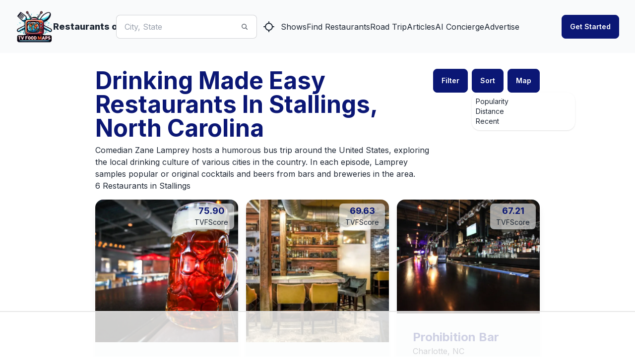

--- FILE ---
content_type: text/plain; charset=utf-8
request_url: https://ads.adthrive.com/http-api/cv2
body_size: 1934
content:
{"om":["11142692","11896988","12010088","12109538","124682_394","124843_4","124844_8","125214_3","125216_3","1610269029","2132:45267355","2249:594951943","2249:650628575","2249:695883857","2249:698486353","23h1qvjh","2409_15064_70_85445175","2409_25495_176_CR52190520","25_4t751hhv","25_c85nqjtn","25_t272nr7c","2662_183814_7999680","2676:86087907","2760:176_CR52092957","28925636","28933536","29402249","3490:CR52186411","3702_141592_T25397921","3822:23421352","409_192566","409_216396","409_216398","409_216406","409_216412","409_216416","409_216418","409_216506","409_223589","409_223599","409_225982","409_225992","409_226312","409_226322","409_226324","409_226336","409_226370","409_227223","409_227224","409_228105","409_228115","409_228370","51372397","523_354_660e5fec0c47f653c6684fd5","523_354_660e5fee0c47f653c6684fe2","523_354_7564","523_354_bn10835","5316_139700_19dafd0a-3018-4fd1-b54d-a8afbe20c48d","5316_139700_67a43400-94f1-4c61-b9dc-a055b94f9f79","5316_139700_936f6201-7b6e-47ac-8e13-a394b507ae5d","5316_139700_d06badb1-b2fd-464a-8724-07f8b0f2e8a4","53v6aquw","542854698","54779856","54779873","5563_66529_OADD2.7353135342686_183S4ERXHPM88Y511I","557_409_216396","557_409_220344","557_409_228065","557_409_228105","55965333","585148770643753882","59780459","59780461","59780474","603485497","60884243","61210719","6126528763","6126573187","6126573203","617083105","61916211","61916229","61932920","61932925","61932933","61932948","61932957","619765138","619765960","624614072","6250_66552_T25939735","62652411","626973455","643476627005","659216891404","680_99480_614105094","680_99480_614105101","680_99480_614105105","680_99480_614105109","688064625","688070999","693604805","696314600","7354_138543_85807320","7618517","785325811821","785438313519","8003965","8029311","8085493","8085695","8088122","8088123","8106625","8117515","81407505","81783861","8341_242269_587293124477698368","83448068","83813335","84293849","84294159","84296122","84296123","84296124","85159909","85382842","85383023","85809022","85809046","85914605","85943199","85987379","85987427","86087904","9057/0328842c8f1d017570ede5c97267f40d","9057/211d1f0fa71d1a58cabee51f2180e38f","9057/37a3ff30354283181bfb9fb2ec2f8f75","9597999","brkthru-15533","cr-8ku72n5v39rgv2","cr-lg354l2uvergv2","dimdwze7","w3oyc5m5","7979132","7979135"],"pmp":[],"adomains":["1md.org","a4g.com","about.bugmd.com","acelauncher.com","adameve.com","adelion.com","adp3.net","advenuedsp.com","aibidauction.com","aibidsrv.com","akusoli.com","allofmpls.org","arkeero.net","ato.mx","avazutracking.net","avid-ad-server.com","avid-adserver.com","avidadserver.com","aztracking.net","bc-sys.com","bcc-ads.com","bidderrtb.com","bidscube.com","bizzclick.com","bkserving.com","bksn.se","brightmountainads.com","bucksense.io","bugmd.com","ca.iqos.com","capitaloneshopping.com","cdn.dsptr.com","clarifion.com","cotosen.com","cs.money","cwkuki.com","dallasnews.com","dcntr-ads.com","decenterads.com","derila-ergo.com","dhgate.com","dhs.gov","digitaladsystems.com","displate.com","doyour.bid","dspbox.io","envisionx.co","ezmob.com","fmlabsonline.com","g123.jp","g2trk.com","gadgetslaboratory.com","gadmobe.com","getbugmd.com","goodtoknowthis.com","gov.il","guard.io","hero-wars.com","holts.com","howto5.io","https://www.royalcaribbean.com/","ice.gov","imprdom.com","justanswer.com","liverrenew.com","longhornsnuff.com","lovehoney.com","lowerjointpain.com","lymphsystemsupport.com","media-servers.net","medimops.de","miniretornaveis.com","mobuppsrtb.com","motionspots.com","mygrizzly.com","myiq.com","myrocky.ca","national-lottery.co.uk","nbliver360.com","ndc.ajillionmax.com","nibblr-ai.com","niutux.com","nordicspirit.co.uk","notify.nuviad.com","notify.oxonux.com","own-imp.vrtzads.com","paperela.com","parasiterelief.com","peta.org","pfm.ninja","pixel.metanetwork.mobi","pixel.valo.ai","plannedparenthood.org","plf1.net","plt7.com","pltfrm.click","printwithwave.co","privacymodeweb.com","rangeusa.com","readywind.com","reklambids.com","ri.psdwc.com","royalcaribbean.com","royalcaribbean.com.au","rtb-adeclipse.io","rtb-direct.com","rtb.adx1.com","rtb.kds.media","rtb.reklambid.com","rtb.reklamdsp.com","rtb.rklmstr.com","rtbadtrading.com","rtbsbengine.com","rtbtradein.com","saba.com.mx","securevid.co","seedtag.com","servedby.revive-adserver.net","shift.com","smrt-view.com","swissklip.com","taboola.com","tel-aviv.gov.il","temu.com","theoceanac.com","track-bid.com","trackingintegral.com","trading-rtbg.com","trkbid.com","truthfinder.com","unoadsrv.com","usconcealedcarry.com","uuidksinc.net","vabilitytech.com","vashoot.com","vegogarden.com","viewtemplates.com","votervoice.net","vuse.com","waardex.com","wapstart.ru","wdc.go2trk.com","weareplannedparenthood.org","webtradingspot.com","www.royalcaribbean.com","xapads.com","xiaflex.com","yourchamilia.com"]}

--- FILE ---
content_type: application/javascript; charset=utf-8
request_url: https://www.tvfoodmaps.com/_next/static/chunks/3125-98aa4b5d2e6a0103.js
body_size: 3333
content:
(self.webpackChunk_N_E=self.webpackChunk_N_E||[]).push([[3125],{3125:function(e,t,n){Promise.resolve().then(n.bind(n,2013)),Promise.resolve().then(n.bind(n,3458)),Promise.resolve().then(n.t.bind(n,1749,23)),Promise.resolve().then(n.t.bind(n,5250,23))},4180:function(e,t,n){"use strict";n.d(t,{Z:function(){return m}});var a=n(7437),r=n(8077),i=n(6228),s=n.n(i),o=n(4037),l=n(2265),c=n(4525),d=n.n(c);n(5355);var u=(0,n(3472).$)("de8c6935e9b2561f05194788b663b90079d82d6c");function m(e){let{places:t,showMap:n}=e,[i,c]=(0,l.useState)(!1),m=(0,l.useRef)(i),[h,p]=(0,l.useState)(t),[f,g]=(0,l.useState)([]),x=(0,l.useRef)(f),b=()=>{for(let e of x.current)e.remove()},j=l.useRef(d()(async e=>{if(console.log("Map Moved "+m.current),e&&m.current){console.log("Doing map search");let t=e.getBounds();b(),p(await u({latitude:t._sw.lat,longitude:t._sw.lng},{latitude:t._ne.lat,longitude:t._ne.lng}))}},400)).current;l.useEffect(()=>()=>{j.cancel()},[j]);let v=null,w=(0,l.useRef)(v);return(0,l.useEffect)(()=>{if(n){o.Z.initialize("prj_live_pk_188eaf3d4ea8cfb869c390ed1c8449b551b956c1");let e=[];console.log("creating map"),(v=o.Z.ui.map({container:"map",style:"radar-default-v1",center:[-73.9911,40.7342],zoom:5})).addControl(new(s()).FullscreenControl),w.current=v,h.forEach(t=>{e.push([t.geoLocation.coordinates[0],t.geoLocation.coordinates[1]])});let{sw:t,ne:n}=(0,r.zX)(e);v.fitBounds([t,n],{padding:{top:50,bottom:30,left:30,right:30}}),v.on("moveend",()=>{console.log("moveend "),j(v)})}},[n]),(0,l.useEffect)(()=>{if(n){let e=[];h.forEach(t=>{let n=o.Z.ui.marker({html:'<h1><a class="underline text-lg" href="'.concat(t.internalUrl,'">').concat(t.name,'</a></h1><p class="text-sm">').concat(t.city,", ").concat(t.state,'</p> <p class="text-sm">Seen on ').concat(t.episodes[0].fullShow.name,'</p>     <div class="badge badge-secondary">TVF Score: ').concat(t.popularityScore.toFixed(2),"</div>")}).setLngLat([t.geoLocation.coordinates[0],t.geoLocation.coordinates[1]]).addTo(w.current);e.push(n)}),g(e),x.current=e}},[h,n]),(0,a.jsx)(a.Fragment,{children:n&&(0,a.jsxs)(a.Fragment,{children:[(0,a.jsx)("link",{href:"https://js.radar.com/v4.1.18/radar.css",rel:"stylesheet"}),(0,a.jsx)("div",{className:"my-8 w-full h-96",children:(0,a.jsx)("div",{id:"map-container",className:"w-full h-full relative",children:(0,a.jsx)("div",{id:"map",className:"w-full h-full absolute",children:(0,a.jsx)("div",{className:"absolute top-1 left-4 bg-primary/60 p-1 rounded-xl z-50",children:(0,a.jsx)("div",{className:"form-control",children:(0,a.jsxs)("label",{className:"label cursor-pointer",children:[(0,a.jsx)("span",{className:"label-text text-white font-semibold",children:"Search When Map Moves?\xa0"}),(0,a.jsx)("input",{type:"checkbox",className:"checkbox checkbox-secondary bg-white",onChange:e=>{c(e.target.checked),m.current=e.target.checked},checked:i})]})})})})})})]})})}},3611:function(e,t,n){"use strict";var a=n(7437);n(2265),t.Z=e=>{let{setShowMap:t,showMap:n}=e;return(0,a.jsx)(a.Fragment,{children:(0,a.jsx)("a",{href:"#",title:"Map of Restaurants on TV",className:"btn btn-primary",onClick:()=>{t(!n)},children:"Map"})})}},2013:function(e,t,n){"use strict";n.r(t),n.d(t,{default:function(){return o}});var a=n(7437),r=n(703);let i=e=>{let{src:t,width:n,quality:a}=e;return"/_next/image?url=".concat(encodeURIComponent(t),"&w=").concat(n,"&q=").concat(a||75)},s=e=>{let{src:t,width:n,quality:a}=e;(s=t,t=new URL(s).pathname).startsWith("/tvf-images")&&(t=t.slice(11)),"/"===t[0]&&(t=t.slice(1));let r=["w-".concat(n)];a&&r.push("q-".concat(a));let i=r.join(",");var s,o="https://ik.imagekit.io/tvfoodmaps";return"/"===o[o.length-1]&&(o=o.substring(0,o.length-1)),"".concat(o,"/").concat(t,"?tr=").concat(i)};function o(e){let{src:t,height:n,width:o,alt:l,optimizeimage:c,className:d,priority:u,placeholder:m,sizes:h}=e,p=!0;c&&c>0&&(p=!1);let f=i;return 2==c&&(f=s),(0,a.jsx)(r.default,{loader:f,sizes:h,height:n,width:o,priority:u,unoptimized:p,className:d,src:t,alt:l,placeholder:m})}},3458:function(e,t,n){"use strict";n.r(t),n.d(t,{default:function(){return u}});var a=n(7437),r=n(3611),i=n(8792),s=e=>{let{baseurl:t,showDistance:n}=e,r=()=>{let e=document.activeElement;e&&(null==e||e.blur())};return(0,a.jsx)(a.Fragment,{children:(0,a.jsxs)("div",{className:"dropdown mr-2",children:[(0,a.jsx)("div",{tabIndex:0,role:"button",className:"btn btn-primary",children:"Sort"}),(0,a.jsxs)("ul",{tabIndex:0,className:"dropdown-content z-[1] menu p-2 shadow bg-base-100 rounded-box w-52",children:[(0,a.jsx)("li",{onClick:r,children:(0,a.jsx)(i.default,{href:t,children:"Popularity"})}),n&&(0,a.jsx)("li",{onClick:r,children:(0,a.jsx)(i.default,{href:"".concat(t,"?sort=distance"),children:"Distance"})}),(0,a.jsx)("li",{onClick:r,children:(0,a.jsx)(i.default,{href:"".concat(t,"?sort=recent"),children:"Recent"})})]})]})})},o=n(4180),l=n(2265);n(3669);var c=n(5985);let d=(e,t,n)=>{let r=[],i=1;return e.forEach(e=>{!(i>20)&&(r.push({"@type":"ListItem",position:i,name:e.name,image:e.imageUrl,url:"https://www.tvfoodmaps.com"+e.internalUrl}),i++)}),(0,a.jsx)("script",{...(0,c.h6)({"@context":"https://schema.org","@type":"ItemList",name:t,description:n,itemListElement:r})})};var u=e=>{let{title:t,subheader1:n,subheader2:i,baseurl:c,showDistance:u,places:m}=e,[h,p]=(0,l.useState)(!1);return(0,a.jsxs)(a.Fragment,{children:[d(m,t,i),(0,a.jsxs)("div",{className:"flex flex-col lg:flex-row justify-center lg:justify-between",children:[(0,a.jsxs)("div",{className:"basis-5/6",children:[(0,a.jsx)("h1",{className:"text-2xl md:text-3xl lg:text-4xl xl:text-5xl font-bold mb-2 text-primary",children:t}),(0,a.jsx)("h2",{children:n}),(0,a.jsx)("h3",{children:i})]}),(0,a.jsxs)("div",{className:"flex flex-row justify-center lg:justify-end",children:[(0,a.jsx)("label",{htmlFor:"my-drawer",className:"btn btn-primary drawer-button mr-2",children:"Filter"}),(0,a.jsx)(s,{baseurl:c,showDistance:u}),(0,a.jsx)(r.Z,{showMap:h,setShowMap:p})]})]}),(0,a.jsx)(o.Z,{places:m,showMap:h})]})}},3669:function(e,t,n){"use strict";var a=n(6244);let r={appName:"TVFoodMaps",appDescription:"Find the best restaurants as seen on TV.",domainName:"www.tvfoodmaps.com",blogRoot:"restaurants-on-tv-articles",crisp:{id:"",onlyShowOnRoutes:["/"]},stripe:{plans:[{priceId:"",name:"Free",description:"Get started with no credit card or fees",isFree:!0,features:[{name:"Try and Been Lists"}]},{priceId:"",isFeatured:!0,name:"Premium",description:"For the foodie in all of us",price:2.99,price_yearly:29.99,features:[{name:"Try and Been Lists"},{name:"No ADS"},{name:"Unlimited Personalized Lists"},{name:"Road Trips"},{name:"AI Concierge"}]}]},stripe_upgrade:{plans:[{priceId:"price_1PMJCmK2moaf5dEQxsyPsfjN",priceId_yearly:"price_1PMJCjK2moaf5dEQkMrOTIcZ",isFeatured:!0,name:"Premium",description:"For the foodie in all of us",id:2,price:2.99,price_yearly:29.99,features:[{name:"No ADS"},{name:"Personalized Lists"},{name:"Road Trips"},{name:"AI Concierge"}]}]},aws:{bucket:"bucket-name",bucketUrl:"https://bucket-name.s3.amazonaws.com/",cdn:"https://cdn-id.cloudfront.net/"},mailgun:{subdomain:"mg",fromNoReply:"ShipFast <noreply@mg.shipfa.st>",fromAdmin:"Marc at ShipFast <marc@mg.shipfa.st>",supportEmail:"marc@mg.shipfa.st",forwardRepliesTo:"marc.louvion@gmail.com"},colors:{theme:"fantasy",main:n.n(a)()["[data-theme=fantasy]"].primary},auth:{loginUrl:"/api/auth/signin",callbackUrl:"/"}};t.Z=r},8077:function(e,t,n){"use strict";n.d(t,{HD:function(){return o},Pl:function(){return i},zX:function(){return r}});var a=n(7746);function r(e){if(0===e.length)throw Error("Coordinates array is empty");let t=[...e[0]],n=[...e[0]];for(let[a,r]of e)a<t[0]&&(t[0]=a),r<t[1]&&(t[1]=r),a>n[0]&&(n[0]=a),r>n[1]&&(n[1]=r);return{sw:t,ne:n}}function i(e,t,n){let r=e.map(e=>{let[t,n]=e;return{latitude:n,longitude:t}}),i=[],s=null;for(let e=0;e<r.length-1;e++)(function(e,t,n){let r=[e],i=e,s=(0,a.getDistance)(e,t),o=0;for(;o<s;)(o+=n)<s&&r.push(i=(0,a.computeDestinationPoint)(i,n,(0,a.getRhumbLineBearing)(i,t)));return r.push(t),r})(r[e],r[e+1],n).forEach(e=>{let n=(0,a.getBoundsOfDistance)(e,1609.34*t),r=t<=2?25:t<=11?6:3;s&&(0,a.isPointWithinRadius)(n[0],s[0],r*t*1609.34)&&(0,a.isPointWithinRadius)(n[1],s[1],r*t*1609.34)?s=[{latitude:Math.min(s[0].latitude,n[0].latitude),longitude:Math.min(s[0].longitude,n[0].longitude)},{latitude:Math.max(s[1].latitude,n[1].latitude),longitude:Math.max(s[1].longitude,n[1].longitude)}]:(s&&i.push(s),s=n)});return s&&i.push(s),i}function s(e,t,n){return e.some(e=>(0,a.getDistance)({latitude:e.latitude,longitude:e.longitude},{latitude:t.latitude,longitude:t.longitude},1609.34)<=1609.34*n)}function o(e,t,n,a){return e.filter(e=>!s(e,t,a)&&!s(e,n,a))}}}]);

--- FILE ---
content_type: application/javascript; charset=utf-8
request_url: https://www.tvfoodmaps.com/_next/static/chunks/app/(root)/restaurants_on/%5B...params%5D/page-c3ba6b5c810c2028.js
body_size: -218
content:
(self.webpackChunk_N_E=self.webpackChunk_N_E||[]).push([[805],{},function(n){n.O(0,[1402,1749,5250,5837,3733,3125,2971,8069,1744],function(){return n(n.s=3125)}),_N_E=n.O()}]);

--- FILE ---
content_type: text/x-component
request_url: https://www.tvfoodmaps.com/restaurants-on-tv-articles?_rsc=17qek
body_size: -231
content:
0:["0pNKMKhPe8DaB4pze9-l4",[["children","(root)","children","restaurants-on-tv-articles",["restaurants-on-tv-articles",{"children":["__PAGE__",{}]},"$undefined","$undefined",true],null,null]]]


--- FILE ---
content_type: text/plain
request_url: https://rtb.openx.net/openrtbb/prebidjs
body_size: -85
content:
{"id":"c6279ff4-97ed-4800-af5f-491cdcf65253","nbr":0}

--- FILE ---
content_type: application/javascript; charset=utf-8
request_url: https://www.tvfoodmaps.com/_next/static/chunks/5837-e635cd85925d7654.js
body_size: 19156
content:
"use strict";(self.webpackChunk_N_E=self.webpackChunk_N_E||[]).push([[5837],{9660:function(e,t,r){Object.defineProperty(t,"__esModule",{value:!0}),t.default=void 0;var i=l(r(4740)),n=l(r(9080)),a=l(r(1681)),o=l(r(8954)),s=r(1787);function l(e){return e&&e.__esModule?e:{default:e}}t.default=function(e,t,r){var l=arguments.length>3&&void 0!==arguments[3]?arguments[3]:6371e3,u=(0,i.default)(e),d=(0,n.default)(e),c=t/l,f=(0,a.default)(r),h=(0,a.default)(u),p=(0,a.default)(d),g=Math.asin(Math.sin(h)*Math.cos(c)+Math.cos(h)*Math.sin(c)*Math.cos(f)),m=p+Math.atan2(Math.sin(f)*Math.sin(c)*Math.cos(h),Math.cos(c)-Math.sin(h)*Math.sin(g)),v=(0,o.default)(m);return(v<s.MINLON||v>s.MAXLON)&&(m=(m+3*Math.PI)%(2*Math.PI)-Math.PI,v=(0,o.default)(m)),{latitude:(0,o.default)(g),longitude:v}}},1787:function(e,t){Object.defineProperty(t,"__esModule",{value:!0}),t.areaConversion=t.timeConversion=t.distanceConversion=t.altitudeKeys=t.latitudeKeys=t.longitudeKeys=t.MAXLON=t.MINLON=t.MAXLAT=t.MINLAT=t.earthRadius=t.sexagesimalPattern=void 0,t.sexagesimalPattern=/^([0-9]{1,3})°\s*([0-9]{1,3}(?:\.(?:[0-9]{1,}))?)['′]\s*(([0-9]{1,3}(\.([0-9]{1,}))?)["″]\s*)?([NEOSW]?)$/,t.earthRadius=6378137,t.MINLAT=-90,t.MAXLAT=90,t.MINLON=-180,t.MAXLON=180,t.longitudeKeys=["lng","lon","longitude",0],t.latitudeKeys=["lat","latitude",1],t.altitudeKeys=["alt","altitude","elevation","elev",2],t.distanceConversion={m:1,km:.001,cm:100,mm:1e3,mi:1/1609.344,sm:1/1852.216,ft:100/30.48,in:100/2.54,yd:1/.9144},t.timeConversion={m:60,h:3600,d:86400};var r={m2:1,km2:1e-6,ha:1e-4,a:.01,ft2:10.763911,yd2:1.19599,in2:1550.0031};t.areaConversion=r,r.sqm=r.m2,r.sqkm=r.km2,r.sqft=r.ft2,r.sqyd=r.yd2,r.sqin=r.in2},8493:function(e,t,r){Object.defineProperty(t,"__esModule",{value:!0}),t.default=void 0;var i=r(1787);t.default=function(e){var t=arguments.length>1&&void 0!==arguments[1]?arguments[1]:"m",r=i.areaConversion[t];if(r)return e*r;throw Error("Invalid unit used for area conversion.")}},2498:function(e,t,r){Object.defineProperty(t,"__esModule",{value:!0}),t.default=void 0;var i=r(1787);t.default=function(e){var t=arguments.length>1&&void 0!==arguments[1]?arguments[1]:"m",r=i.distanceConversion[t];if(r)return e*r;throw Error("Invalid unit used for distance conversion.")}},1290:function(e,t,r){Object.defineProperty(t,"__esModule",{value:!0}),t.default=void 0;var i=r(1787);t.default=function(e){var t=arguments.length>1&&void 0!==arguments[1]?arguments[1]:"kmh";switch(t){case"kmh":return e*i.timeConversion.h*i.distanceConversion.km;case"mph":return e*i.timeConversion.h*i.distanceConversion.mi;default:return e}}},3821:function(e,t){function r(e,t){return function(e){if(Array.isArray(e))return e}(e)||function(e,t){if("undefined"!=typeof Symbol&&Symbol.iterator in Object(e)){var r=[],i=!0,n=!1,a=void 0;try{for(var o,s=e[Symbol.iterator]();!(i=(o=s.next()).done)&&(r.push(o.value),!t||r.length!==t);i=!0);}catch(e){n=!0,a=e}finally{try{i||null==s.return||s.return()}finally{if(n)throw a}}return r}}(e,t)||function(e,t){if(e){if("string"==typeof e)return i(e,t);var r=Object.prototype.toString.call(e).slice(8,-1);if("Object"===r&&e.constructor&&(r=e.constructor.name),"Map"===r||"Set"===r)return Array.from(e);if("Arguments"===r||/^(?:Ui|I)nt(?:8|16|32)(?:Clamped)?Array$/.test(r))return i(e,t)}}(e,t)||function(){throw TypeError("Invalid attempt to destructure non-iterable instance.\nIn order to be iterable, non-array objects must have a [Symbol.iterator]() method.")}()}function i(e,t){(null==t||t>e.length)&&(t=e.length);for(var r=0,i=Array(t);r<t;r++)i[r]=e[r];return i}Object.defineProperty(t,"__esModule",{value:!0}),t.default=void 0;var n=function(e){var t=arguments.length>1&&void 0!==arguments[1]?arguments[1]:4,r=Math.pow(10,t);return Math.round(e*r)/r};t.default=function(e){var t=r(e.toString().split("."),2),i=t[0],a=t[1],o=Math.abs(Number(i)),s=60*Number("0."+(a||0)),l=r(n(60*Number("0."+(s.toString().split(".")[1]||0))).toString().split("."),2),u=l[0],d=l[1];return o+"\xb0 "+Math.floor(s).toString().padStart(2,"0")+"' "+u.padStart(2,"0")+"."+(void 0===d?"0":d).padEnd(1,"0")+'"'}},7500:function(e,t,r){Object.defineProperty(t,"__esModule",{value:!0}),t.default=void 0;var i,n=(i=r(3563))&&i.__esModule?i:{default:i};t.default=function(e,t){return(0,n.default)(e,t)[0]}},5464:function(e,t,r){Object.defineProperty(t,"__esModule",{value:!0}),t.default=void 0;var i=s(r(1681)),n=s(r(4740)),a=s(r(9080)),o=r(1787);function s(e){return e&&e.__esModule?e:{default:e}}t.default=function(e){var t=0;if(e.length>2){for(var r,s,l,u=0;u<e.length;u++){u===e.length-2?(r=e.length-2,s=e.length-1,l=0):u===e.length-1?(r=e.length-1,s=0,l=1):(r=u,s=u+1,l=u+2);var d=(0,a.default)(e[r]),c=(0,n.default)(e[s]),f=(0,a.default)(e[l]);t+=((0,i.default)(f)-(0,i.default)(d))*Math.sin((0,i.default)(c))}t=t*o.earthRadius*o.earthRadius/2}return Math.abs(t)}},6173:function(e,t,r){Object.defineProperty(t,"__esModule",{value:!0}),t.default=void 0;var i=a(r(4740)),n=a(r(9080));function a(e){return e&&e.__esModule?e:{default:e}}t.default=function(e){if(!1===Array.isArray(e)||0===e.length)throw Error("No points were given.");return e.reduce(function(e,t){var r=(0,i.default)(t),a=(0,n.default)(t);return{maxLat:Math.max(r,e.maxLat),minLat:Math.min(r,e.minLat),maxLng:Math.max(a,e.maxLng),minLng:Math.min(a,e.minLng)}},{maxLat:-1/0,minLat:1/0,maxLng:-1/0,minLng:1/0})}},6431:function(e,t,r){Object.defineProperty(t,"__esModule",{value:!0}),t.default=void 0;var i=l(r(4740)),n=l(r(9080)),a=l(r(1681)),o=l(r(8954)),s=r(1787);function l(e){return e&&e.__esModule?e:{default:e}}t.default=function(e,t){var r,l,u=(0,i.default)(e),d=(0,n.default)(e),c=(0,a.default)(u),f=(0,a.default)(d),h=t/s.earthRadius,p=c-h,g=c+h,m=(0,a.default)(s.MAXLAT),v=(0,a.default)(s.MINLAT),y=(0,a.default)(s.MAXLON),b=(0,a.default)(s.MINLON);if(p>v&&g<m){var O=Math.asin(Math.sin(h)/Math.cos(c));(r=f-O)<b&&(r+=2*Math.PI),(l=f+O)>y&&(l-=2*Math.PI)}else p=Math.max(p,v),g=Math.min(g,m),r=b,l=y;return[{latitude:(0,o.default)(p),longitude:(0,o.default)(r)},{latitude:(0,o.default)(g),longitude:(0,o.default)(l)}]}},1247:function(e,t,r){Object.defineProperty(t,"__esModule",{value:!0}),t.default=void 0;var i=s(r(4740)),n=s(r(9080)),a=s(r(1681)),o=s(r(8954));function s(e){return e&&e.__esModule?e:{default:e}}t.default=function(e){if(!1===Array.isArray(e)||0===e.length)return!1;var t=e.length,r=e.reduce(function(e,t){var r=(0,a.default)((0,i.default)(t)),o=(0,a.default)((0,n.default)(t));return{X:e.X+Math.cos(r)*Math.cos(o),Y:e.Y+Math.cos(r)*Math.sin(o),Z:e.Z+Math.sin(r)}},{X:0,Y:0,Z:0}),s=r.X/t,l=r.Y/t,u=r.Z/t;return{longitude:(0,o.default)(Math.atan2(l,s)),latitude:(0,o.default)(Math.atan2(u,Math.sqrt(s*s+l*l)))}}},3322:function(e,t,r){Object.defineProperty(t,"__esModule",{value:!0}),t.default=void 0;var i,n=(i=r(6173))&&i.__esModule?i:{default:i};t.default=function(e){var t=(0,n.default)(e),r=t.minLat+(t.maxLat-t.minLat)/2,i=t.minLng+(t.maxLng-t.minLng)/2;return{latitude:parseFloat(r.toFixed(6)),longitude:parseFloat(i.toFixed(6))}}},7840:function(e,t,r){Object.defineProperty(t,"__esModule",{value:!0}),t.default=void 0;var i,n=(i=r(9743))&&i.__esModule?i:{default:i};t.default=function(e,t){var r=arguments.length>2&&void 0!==arguments[2]?arguments[2]:n.default,i="function"==typeof r?r(e,t):(0,n.default)(e,t);if(isNaN(i))throw Error("Could not calculate bearing for given points. Check your bearing function");switch(Math.round(i/22.5)){case 1:return"NNE";case 2:return"NE";case 3:return"ENE";case 4:return"E";case 5:return"ESE";case 6:return"SE";case 7:return"SSE";case 8:return"S";case 9:return"SSW";case 10:return"SW";case 11:return"WSW";case 12:return"W";case 13:return"WNW";case 14:return"NW";case 15:return"NNW";default:return"N"}}},1889:function(e,t){Object.defineProperty(t,"__esModule",{value:!0}),t.default=void 0,t.default=function(e,t){return t.reduce(function(t,r){if(null==e)throw Error("'".concat(e,"' is no valid coordinate."));return Object.prototype.hasOwnProperty.call(e,r)&&void 0!==r&&void 0===t?(t=r,r):t},void 0)}},3861:function(e,t,r){Object.defineProperty(t,"__esModule",{value:!0}),t.default=void 0;var i,n=r(1787),a=(i=r(1889))&&i.__esModule?i:{default:i};function o(e,t){var r=Object.keys(e);if(Object.getOwnPropertySymbols){var i=Object.getOwnPropertySymbols(e);t&&(i=i.filter(function(t){return Object.getOwnPropertyDescriptor(e,t).enumerable})),r.push.apply(r,i)}return r}t.default=function(e){var t=arguments.length>1&&void 0!==arguments[1]?arguments[1]:{longitude:n.longitudeKeys,latitude:n.latitudeKeys,altitude:n.altitudeKeys},r=(0,a.default)(e,t.longitude),i=(0,a.default)(e,t.latitude),s=(0,a.default)(e,t.altitude);return function(e){for(var t=1;t<arguments.length;t++){var r=null!=arguments[t]?arguments[t]:{};t%2?o(Object(r),!0).forEach(function(t){var i;i=r[t],t in e?Object.defineProperty(e,t,{value:i,enumerable:!0,configurable:!0,writable:!0}):e[t]=i}):Object.getOwnPropertyDescriptors?Object.defineProperties(e,Object.getOwnPropertyDescriptors(r)):o(Object(r)).forEach(function(t){Object.defineProperty(e,t,Object.getOwnPropertyDescriptor(r,t))})}return e}({latitude:i,longitude:r},s?{altitude:s}:{})}},6758:function(e,t,r){Object.defineProperty(t,"__esModule",{value:!0}),t.default=void 0;var i=l(r(4740)),n=l(r(9080)),a=l(r(1681)),o=l(r(6444)),s=r(1787);function l(e){return e&&e.__esModule?e:{default:e}}t.default=function(e,t){var r=arguments.length>2&&void 0!==arguments[2]?arguments[2]:1;r=void 0===r||isNaN(r)?1:r;var l=(0,i.default)(e),u=(0,n.default)(e),d=(0,i.default)(t),c=(0,n.default)(t);return Math.round(Math.acos((0,o.default)(Math.sin((0,a.default)(d))*Math.sin((0,a.default)(l))+Math.cos((0,a.default)(d))*Math.cos((0,a.default)(l))*Math.cos((0,a.default)(u)-(0,a.default)(c))))*s.earthRadius/r)*r}},3608:function(e,t,r){Object.defineProperty(t,"__esModule",{value:!0}),t.default=void 0;var i=a(r(6758)),n=a(r(6444));function a(e){return e&&e.__esModule?e:{default:e}}t.default=function(e,t,r){var a=arguments.length>3&&void 0!==arguments[3]?arguments[3]:1,o=(0,i.default)(t,e,a),s=(0,i.default)(e,r,a),l=(0,i.default)(t,r,a),u=Math.acos((0,n.default)((o*o+l*l-s*s)/(2*o*l))),d=Math.acos((0,n.default)((s*s+l*l-o*o)/(2*s*l)));return u>Math.PI/2?o:d>Math.PI/2?s:Math.sin(u)*o}},6469:function(e,t,r){Object.defineProperty(t,"__esModule",{value:!0}),t.default=void 0;var i=s(r(4740)),n=s(r(9080)),a=s(r(1681)),o=s(r(8954));function s(e){return e&&e.__esModule?e:{default:e}}t.default=function(e,t){var r=(0,i.default)(t),s=(0,n.default)(t),l=(0,i.default)(e),u=(0,n.default)(e);return((0,o.default)(Math.atan2(Math.sin((0,a.default)(s)-(0,a.default)(u))*Math.cos((0,a.default)(r)),Math.cos((0,a.default)(l))*Math.sin((0,a.default)(r))-Math.sin((0,a.default)(l))*Math.cos((0,a.default)(r))*Math.cos((0,a.default)(s)-(0,a.default)(u))))+360)%360}},4740:function(e,t,r){Object.defineProperty(t,"__esModule",{value:!0}),t.default=void 0;var i=r(1787),n=o(r(1889)),a=o(r(7583));function o(e){return e&&e.__esModule?e:{default:e}}t.default=function(e,t){var r=(0,n.default)(e,i.latitudeKeys);if(null!=r){var o=e[r];return!0===t?o:(0,a.default)(o)}}},9080:function(e,t,r){Object.defineProperty(t,"__esModule",{value:!0}),t.default=void 0;var i=r(1787),n=o(r(1889)),a=o(r(7583));function o(e){return e&&e.__esModule?e:{default:e}}t.default=function(e,t){var r=(0,n.default)(e,i.longitudeKeys);if(null!=r){var o=e[r];return!0===t?o:(0,a.default)(o)}}},4845:function(e,t,r){Object.defineProperty(t,"__esModule",{value:!0}),t.default=void 0;var i,n=(i=r(6758))&&i.__esModule?i:{default:i};function a(e){return(a="function"==typeof Symbol&&"symbol"==typeof Symbol.iterator?function(e){return typeof e}:function(e){return e&&"function"==typeof Symbol&&e.constructor===Symbol&&e!==Symbol.prototype?"symbol":typeof e})(e)}t.default=function(e){var t=arguments.length>1&&void 0!==arguments[1]?arguments[1]:n.default;return e.reduce(function(e,r){return"object"===a(e)&&null!==e.last&&(e.distance+=t(r,e.last)),e.last=r,e},{last:null,distance:0}).distance}},625:function(e,t,r){Object.defineProperty(t,"__esModule",{value:!0}),t.default=void 0;var i=s(r(4740)),n=s(r(9080)),a=s(r(1681)),o=r(1787);function s(e){return e&&e.__esModule?e:{default:e}}t.default=function(e,t){var r,s,l,u,d,c,f,h=arguments.length>2&&void 0!==arguments[2]?arguments[2]:1;h=void 0===h||isNaN(h)?1:h;var p=(0,i.default)(e),g=(0,n.default)(e),m=(0,i.default)(t),v=(0,n.default)(t),y=1/298.257223563,b=(0,a.default)(v-g),O=Math.atan((1-y)*Math.tan((0,a.default)(parseFloat(p)))),_=Math.atan((1-y)*Math.tan((0,a.default)(parseFloat(m)))),M=Math.sin(O),E=Math.cos(O),w=Math.sin(_),I=Math.cos(_),P=b,S=100;do{var R=Math.sin(P),A=Math.cos(P);if(0===(c=Math.sqrt(I*R*(I*R)+(E*w-M*I*A)*(E*w-M*I*A))))return 0;s=Math.atan2(c,r=M*w+E*I*A),isNaN(d=r-2*M*w/(u=1-(l=E*I*R/c)*l))&&(d=0);var T=y/16*u*(4+y*(4-3*u));f=P,P=b+(1-T)*y*l*(s+T*c*(d+T*r*(-1+2*d*d)))}while(Math.abs(P-f)>1e-12&&--S>0);if(0===S)return NaN;var L=u*(o.earthRadius*o.earthRadius-40408299984659.16)/40408299984659.16,N=L/1024*(256+L*(-128+L*(74-47*L)));return Math.round(6356752.314245*(1+L/16384*(4096+L*(-768+L*(320-175*L))))*(s-N*c*(d+N/4*(r*(-1+2*d*d)-N/6*d*(-3+4*c*c)*(-3+4*d*d))))/h)*h}},9743:function(e,t,r){Object.defineProperty(t,"__esModule",{value:!0}),t.default=void 0;var i=s(r(4740)),n=s(r(9080)),a=s(r(1681)),o=s(r(8954));function s(e){return e&&e.__esModule?e:{default:e}}t.default=function(e,t){var r=(0,a.default)((0,n.default)(t))-(0,a.default)((0,n.default)(e)),s=Math.log(Math.tan((0,a.default)((0,i.default)(t))/2+Math.PI/4)/Math.tan((0,a.default)((0,i.default)(e))/2+Math.PI/4));return Math.abs(r)>Math.PI&&(r=r>0?-((2*Math.PI-r)*1):2*Math.PI+r),((0,o.default)(Math.atan2(r,s))+360)%360}},4806:function(e,t){Object.defineProperty(t,"__esModule",{value:!0}),t.default=void 0,t.default=function(e){return/^(NNE|NE|NNW|N)$/.test(e)?"N":/^(ENE|E|ESE|SE)$/.test(e)?"E":/^(SSE|S|SSW|SW)$/.test(e)?"S":/^(WSW|W|WNW|NW)$/.test(e)?"W":void 0}},8115:function(e,t,r){Object.defineProperty(t,"__esModule",{value:!0}),t.default=void 0;var i,n=(i=r(6758))&&i.__esModule?i:{default:i};t.default=function(e,t){var r=arguments.length>2&&void 0!==arguments[2]?arguments[2]:n.default;return r(e,t)/(Number(t.time)-Number(e.time))*1e3}},7746:function(e,t,r){Object.defineProperty(t,"__esModule",{value:!0});var i={computeDestinationPoint:!0,convertArea:!0,convertDistance:!0,convertSpeed:!0,decimalToSexagesimal:!0,findNearest:!0,getAreaOfPolygon:!0,getBounds:!0,getBoundsOfDistance:!0,getCenter:!0,getCenterOfBounds:!0,getCompassDirection:!0,getCoordinateKey:!0,getCoordinateKeys:!0,getDistance:!0,getDistanceFromLine:!0,getGreatCircleBearing:!0,getLatitude:!0,getLongitude:!0,getPathLength:!0,getPreciseDistance:!0,getRhumbLineBearing:!0,getRoughCompassDirection:!0,getSpeed:!0,isDecimal:!0,isPointInLine:!0,isPointInPolygon:!0,isPointNearLine:!0,isPointWithinRadius:!0,isSexagesimal:!0,isValidCoordinate:!0,isValidLatitude:!0,isValidLongitude:!0,orderByDistance:!0,sexagesimalToDecimal:!0,toDecimal:!0,toRad:!0,toDeg:!0,wktToPolygon:!0};Object.defineProperty(t,"computeDestinationPoint",{enumerable:!0,get:function(){return n.default}}),Object.defineProperty(t,"convertArea",{enumerable:!0,get:function(){return a.default}}),Object.defineProperty(t,"convertDistance",{enumerable:!0,get:function(){return o.default}}),Object.defineProperty(t,"convertSpeed",{enumerable:!0,get:function(){return s.default}}),Object.defineProperty(t,"decimalToSexagesimal",{enumerable:!0,get:function(){return l.default}}),Object.defineProperty(t,"findNearest",{enumerable:!0,get:function(){return u.default}}),Object.defineProperty(t,"getAreaOfPolygon",{enumerable:!0,get:function(){return d.default}}),Object.defineProperty(t,"getBounds",{enumerable:!0,get:function(){return c.default}}),Object.defineProperty(t,"getBoundsOfDistance",{enumerable:!0,get:function(){return f.default}}),Object.defineProperty(t,"getCenter",{enumerable:!0,get:function(){return h.default}}),Object.defineProperty(t,"getCenterOfBounds",{enumerable:!0,get:function(){return p.default}}),Object.defineProperty(t,"getCompassDirection",{enumerable:!0,get:function(){return g.default}}),Object.defineProperty(t,"getCoordinateKey",{enumerable:!0,get:function(){return m.default}}),Object.defineProperty(t,"getCoordinateKeys",{enumerable:!0,get:function(){return v.default}}),Object.defineProperty(t,"getDistance",{enumerable:!0,get:function(){return y.default}}),Object.defineProperty(t,"getDistanceFromLine",{enumerable:!0,get:function(){return b.default}}),Object.defineProperty(t,"getGreatCircleBearing",{enumerable:!0,get:function(){return O.default}}),Object.defineProperty(t,"getLatitude",{enumerable:!0,get:function(){return _.default}}),Object.defineProperty(t,"getLongitude",{enumerable:!0,get:function(){return M.default}}),Object.defineProperty(t,"getPathLength",{enumerable:!0,get:function(){return E.default}}),Object.defineProperty(t,"getPreciseDistance",{enumerable:!0,get:function(){return w.default}}),Object.defineProperty(t,"getRhumbLineBearing",{enumerable:!0,get:function(){return I.default}}),Object.defineProperty(t,"getRoughCompassDirection",{enumerable:!0,get:function(){return P.default}}),Object.defineProperty(t,"getSpeed",{enumerable:!0,get:function(){return S.default}}),Object.defineProperty(t,"isDecimal",{enumerable:!0,get:function(){return R.default}}),Object.defineProperty(t,"isPointInLine",{enumerable:!0,get:function(){return A.default}}),Object.defineProperty(t,"isPointInPolygon",{enumerable:!0,get:function(){return T.default}}),Object.defineProperty(t,"isPointNearLine",{enumerable:!0,get:function(){return L.default}}),Object.defineProperty(t,"isPointWithinRadius",{enumerable:!0,get:function(){return N.default}}),Object.defineProperty(t,"isSexagesimal",{enumerable:!0,get:function(){return C.default}}),Object.defineProperty(t,"isValidCoordinate",{enumerable:!0,get:function(){return x.default}}),Object.defineProperty(t,"isValidLatitude",{enumerable:!0,get:function(){return j.default}}),Object.defineProperty(t,"isValidLongitude",{enumerable:!0,get:function(){return k.default}}),Object.defineProperty(t,"orderByDistance",{enumerable:!0,get:function(){return D.default}}),Object.defineProperty(t,"sexagesimalToDecimal",{enumerable:!0,get:function(){return $.default}}),Object.defineProperty(t,"toDecimal",{enumerable:!0,get:function(){return F.default}}),Object.defineProperty(t,"toRad",{enumerable:!0,get:function(){return U.default}}),Object.defineProperty(t,"toDeg",{enumerable:!0,get:function(){return q.default}}),Object.defineProperty(t,"wktToPolygon",{enumerable:!0,get:function(){return K.default}});var n=B(r(9660)),a=B(r(8493)),o=B(r(2498)),s=B(r(1290)),l=B(r(3821)),u=B(r(7500)),d=B(r(5464)),c=B(r(6173)),f=B(r(6431)),h=B(r(1247)),p=B(r(3322)),g=B(r(7840)),m=B(r(1889)),v=B(r(3861)),y=B(r(6758)),b=B(r(3608)),O=B(r(6469)),_=B(r(4740)),M=B(r(9080)),E=B(r(4845)),w=B(r(625)),I=B(r(9743)),P=B(r(4806)),S=B(r(8115)),R=B(r(3969)),A=B(r(2447)),T=B(r(1018)),L=B(r(7499)),N=B(r(9738)),C=B(r(9257)),x=B(r(2907)),j=B(r(5202)),k=B(r(4326)),D=B(r(3563)),$=B(r(2078)),F=B(r(7583)),U=B(r(1681)),q=B(r(8954)),K=B(r(6496)),W=r(1787);function B(e){return e&&e.__esModule?e:{default:e}}Object.keys(W).forEach(function(e){"default"!==e&&"__esModule"!==e&&(Object.prototype.hasOwnProperty.call(i,e)||Object.defineProperty(t,e,{enumerable:!0,get:function(){return W[e]}}))})},3969:function(e,t){Object.defineProperty(t,"__esModule",{value:!0}),t.default=void 0,t.default=function(e){var t=e.toString().trim();return!isNaN(parseFloat(t))&&parseFloat(t)===Number(t)}},2447:function(e,t,r){Object.defineProperty(t,"__esModule",{value:!0}),t.default=void 0;var i,n=(i=r(6758))&&i.__esModule?i:{default:i};t.default=function(e,t,r){return(0,n.default)(t,e)+(0,n.default)(e,r)===(0,n.default)(t,r)}},1018:function(e,t,r){Object.defineProperty(t,"__esModule",{value:!0}),t.default=void 0;var i=a(r(4740)),n=a(r(9080));function a(e){return e&&e.__esModule?e:{default:e}}t.default=function(e,t){for(var r=!1,a=t.length,o=-1,s=a-1;++o<a;s=o)((0,n.default)(t[o])<=(0,n.default)(e)&&(0,n.default)(e)<(0,n.default)(t[s])||(0,n.default)(t[s])<=(0,n.default)(e)&&(0,n.default)(e)<(0,n.default)(t[o]))&&(0,i.default)(e)<((0,i.default)(t[s])-(0,i.default)(t[o]))*((0,n.default)(e)-(0,n.default)(t[o]))/((0,n.default)(t[s])-(0,n.default)(t[o]))+(0,i.default)(t[o])&&(r=!r);return r}},7499:function(e,t,r){Object.defineProperty(t,"__esModule",{value:!0}),t.default=void 0;var i,n=(i=r(3608))&&i.__esModule?i:{default:i};t.default=function(e,t,r,i){return(0,n.default)(e,t,r)<i}},9738:function(e,t,r){Object.defineProperty(t,"__esModule",{value:!0}),t.default=void 0;var i,n=(i=r(6758))&&i.__esModule?i:{default:i};t.default=function(e,t,r){return(0,n.default)(e,t,.01)<r}},9257:function(e,t,r){Object.defineProperty(t,"__esModule",{value:!0}),t.default=void 0;var i=r(1787);t.default=function(e){return i.sexagesimalPattern.test(e.toString().trim())}},2907:function(e,t,r){Object.defineProperty(t,"__esModule",{value:!0}),t.default=void 0;var i=o(r(3861)),n=o(r(5202)),a=o(r(4326));function o(e){return e&&e.__esModule?e:{default:e}}t.default=function(e){var t=(0,i.default)(e),r=t.latitude,o=t.longitude;if(Array.isArray(e)&&e.length>=2)return(0,a.default)(e[0])&&(0,n.default)(e[1]);if(void 0===r||void 0===o)return!1;var s=e[o],l=e[r];return void 0!==l&&void 0!==s&&!1!==(0,n.default)(l)&&!1!==(0,a.default)(s)}},5202:function(e,t,r){Object.defineProperty(t,"__esModule",{value:!0}),t.default=void 0;var i=s(r(3969)),n=s(r(9257)),a=s(r(2078)),o=r(1787);function s(e){return e&&e.__esModule?e:{default:e}}t.default=function e(t){return(0,i.default)(t)?!(parseFloat(t)>o.MAXLAT)&&!(t<o.MINLAT):!!(0,n.default)(t)&&e((0,a.default)(t))}},4326:function(e,t,r){Object.defineProperty(t,"__esModule",{value:!0}),t.default=void 0;var i=s(r(3969)),n=s(r(9257)),a=s(r(2078)),o=r(1787);function s(e){return e&&e.__esModule?e:{default:e}}t.default=function e(t){return(0,i.default)(t)?!(parseFloat(t)>o.MAXLON)&&!(t<o.MINLON):!!(0,n.default)(t)&&e((0,a.default)(t))}},3563:function(e,t,r){Object.defineProperty(t,"__esModule",{value:!0}),t.default=void 0;var i,n=(i=r(6758))&&i.__esModule?i:{default:i};t.default=function(e,t){var r=arguments.length>2&&void 0!==arguments[2]?arguments[2]:n.default;return r="function"==typeof r?r:n.default,t.slice().sort(function(t,i){return r(e,t)-r(e,i)})}},6444:function(e,t){Object.defineProperty(t,"__esModule",{value:!0}),t.default=void 0,t.default=function(e){return e>1?1:e<-1?-1:e}},2078:function(e,t,r){Object.defineProperty(t,"__esModule",{value:!0}),t.default=void 0;var i=r(1787);t.default=function(e){var t=new RegExp(i.sexagesimalPattern).exec(e.toString().trim());if(null==t)throw Error("Given value is not in sexagesimal format");var r=Number(t[2])/60||0,n=Number(t[4])/3600||0,a=parseFloat(t[1])+r+n;return["S","W"].includes(t[7])?-a:a}},7583:function(e,t,r){Object.defineProperty(t,"__esModule",{value:!0}),t.default=void 0;var i=l(r(3969)),n=l(r(9257)),a=l(r(2078)),o=l(r(2907)),s=l(r(3861));function l(e){return e&&e.__esModule?e:{default:e}}function u(e,t){var r=Object.keys(e);if(Object.getOwnPropertySymbols){var i=Object.getOwnPropertySymbols(e);t&&(i=i.filter(function(t){return Object.getOwnPropertyDescriptor(e,t).enumerable})),r.push.apply(r,i)}return r}function d(e){for(var t=1;t<arguments.length;t++){var r=null!=arguments[t]?arguments[t]:{};t%2?u(Object(r),!0).forEach(function(t){c(e,t,r[t])}):Object.getOwnPropertyDescriptors?Object.defineProperties(e,Object.getOwnPropertyDescriptors(r)):u(Object(r)).forEach(function(t){Object.defineProperty(e,t,Object.getOwnPropertyDescriptor(r,t))})}return e}function c(e,t,r){return t in e?Object.defineProperty(e,t,{value:r,enumerable:!0,configurable:!0,writable:!0}):e[t]=r,e}t.default=function e(t){if((0,i.default)(t))return Number(t);if((0,n.default)(t))return(0,a.default)(t);if((0,o.default)(t)){var r=(0,s.default)(t);return Array.isArray(t)?t.map(function(t,r){return[0,1].includes(r)?e(t):t}):d(d(d({},t),r.latitude&&c({},r.latitude,e(t[r.latitude]))),r.longitude&&c({},r.longitude,e(t[r.longitude])))}return Array.isArray(t)?t.map(function(t){return(0,o.default)(t)?e(t):t}):t}},8954:function(e,t){Object.defineProperty(t,"__esModule",{value:!0}),t.default=void 0,t.default=function(e){return 180*e/Math.PI}},1681:function(e,t){Object.defineProperty(t,"__esModule",{value:!0}),t.default=void 0,t.default=function(e){return e*Math.PI/180}},6496:function(e,t){function r(e,t){(null==t||t>e.length)&&(t=e.length);for(var r=0,i=Array(t);r<t;r++)i[r]=e[r];return i}Object.defineProperty(t,"__esModule",{value:!0}),t.default=void 0,t.default=function(e){if(!e.startsWith("POLYGON"))throw Error("Invalid wkt.");return e.slice(e.indexOf("(")+2,e.indexOf(")")).split(", ").map(function(e){var t,i=function(e){if(Array.isArray(e))return e}(t=e.split(" "))||function(e,t){if("undefined"!=typeof Symbol&&Symbol.iterator in Object(e)){var r=[],i=!0,n=!1,a=void 0;try{for(var o,s=e[Symbol.iterator]();!(i=(o=s.next()).done)&&(r.push(o.value),!t||r.length!==t);i=!0);}catch(e){n=!0,a=e}finally{try{i||null==s.return||s.return()}finally{if(n)throw a}}return r}}(t,2)||function(e,t){if(e){if("string"==typeof e)return r(e,t);var i=Object.prototype.toString.call(e).slice(8,-1);if("Object"===i&&e.constructor&&(i=e.constructor.name),"Map"===i||"Set"===i)return Array.from(e);if("Arguments"===i||/^(?:Ui|I)nt(?:8|16|32)(?:Clamped)?Array$/.test(i))return r(e,t)}}(t,2)||function(){throw TypeError("Invalid attempt to destructure non-iterable instance.\nIn order to be iterable, non-array objects must have a [Symbol.iterator]() method.")}(),n=i[0],a=i[1];return{longitude:parseFloat(n),latitude:parseFloat(a)}})}},4037:function(e,t,r){r.d(t,{Z:function(){return eU}});var i=r(6228);class n{static setup(e={}){n.options=e}static get(){return n.options||{}}static clear(){n.options={}}}n.defaultOptions={live:!1,logLevel:"error",host:"https://api.radar.io",version:"v1",debug:!1};let a={none:0,error:1,warn:2,info:3,debug:4},o=()=>{if(window&&window.RADAR_TEST_ENV)return a.none;let{logLevel:e,debug:t}=n.get();return t?a.debug:e?a[e]:a.error};class s{static debug(e){o()===a.debug&&console.log(`Radar SDK (debug): ${e.trim()}`)}static info(e){o()>=a.info&&console.log(`Radar SDK: ${e.trim()}`)}static warn(e){o()>=a.warn&&console.warn(`Radar SDK: ${e.trim()}`)}static error(e){o()>=a.error&&console.error(`Radar SDK: ${e.trim()}`)}}class l{static get USER_ID(){return"radar-userId"}static get DEVICE_ID(){return"radar-deviceId"}static get INSTALL_ID(){return"radar-installId"}static get SESSION_ID(){return"radar-sessionId"}static get DESCRIPTION(){return"radar-description"}static get METADATA(){return"radar-metadata"}static get CACHED_LOCATION(){return"radar-cached-location"}static get TRIP_OPTIONS(){return"radar-trip-options"}static getStorage(){let e=null==window?void 0:window.localStorage;return e||s.warn("localStorage not available."),e}static setItem(e,t){let r=this.getStorage();r&&null!=t&&r.setItem(e,t)}static getItem(e){let t=this.getStorage();if(!t)return null;let r=t.getItem(e);return null!=r?r:null}static getJSON(e){let t=this.getItem(e);if(!t)return null;try{return JSON.parse(t)}catch(t){return s.warn(`could not getJSON from storage for key: ${e}`),null}}static removeItem(e){let t=this.getStorage();if(!t)return null;t.removeItem(e)}static clear(){let e=this.getStorage();if(!e)return null;e.clear()}}function u(e,t,r,i){return new(r||(r=Promise))(function(n,a){function o(e){try{l(i.next(e))}catch(e){a(e)}}function s(e){try{l(i.throw(e))}catch(e){a(e)}}function l(e){var t;e.done?n(e.value):((t=e.value)instanceof r?t:new r(function(e){e(t)})).then(o,s)}l((i=i.apply(e,t||[])).next())})}class d extends Error{constructor(e){super(e),this.status=""}}class c extends d{constructor(e){super(e),this.name="RadarPublishableKeyError",this.status="ERROR_PUBLISHABLE_KEY"}}class f extends d{constructor(e){super(e),this.name="RadarLocationError",this.status="ERROR_LOCATION"}}class h extends d{constructor(e){super(e),this.name="RadarPermissionsError",this.status="ERROR_PERMISSIONS"}}class p extends d{constructor(){super("Radar Verify app not running."),this.name="RadarVerifyAppError",this.status="ERROR_VERIFY_APP"}}class g extends d{constructor(e){var t;super((null===(t=null==e?void 0:e.meta)||void 0===t?void 0:t.message)||"Bad request."),this.name="RadarBadRequestError",this.code=400,this.response=e,this.status="ERROR_BAD_REQUEST"}}class m extends d{constructor(e){var t;super((null===(t=null==e?void 0:e.meta)||void 0===t?void 0:t.message)||"Unauthorized."),this.name="RadarUnauthorizedError",this.code=401,this.response=e,this.status="ERROR_UNAUTHORIZED"}}class v extends d{constructor(e){var t;super((null===(t=null==e?void 0:e.meta)||void 0===t?void 0:t.message)||"Payment required."),this.name="RadarPaymentRequiredError",this.code=402,this.response=e,this.status="ERROR_PAYMENT_REQUIRED"}}class y extends d{constructor(e){var t;super((null===(t=null==e?void 0:e.meta)||void 0===t?void 0:t.message)||"Forbidden."),this.name="RadarForbiddenError",this.code=403,this.response=e,this.status="ERROR_FORBIDDEN"}}class b extends d{constructor(e){var t;super((null===(t=null==e?void 0:e.meta)||void 0===t?void 0:t.message)||"Not found."),this.name="RadarNotFoundError",this.code=404,this.response=e,this.status="ERROR_NOT_FOUND"}}class O extends d{constructor(e){var t,r;super((null===(t=null==e?void 0:e.meta)||void 0===t?void 0:t.message)||"Rate limit exceeded."),this.name="RadarRateLimitError",this.code=429,this.response=e,this.type=null===(r=null==e?void 0:e.meta)||void 0===r?void 0:r.type,this.status="ERROR_RATE_LIMIT"}}class _ extends d{constructor(e){var t;super((null===(t=null==e?void 0:e.meta)||void 0===t?void 0:t.message)||"Internal server error."),this.name="RadarServerError",this.response=e,this.status="ERROR_SERVER"}}class M extends d{constructor(){super("Request timed out."),this.name="RadarNetworkError",this.status="ERROR_NETWORK"}}class E extends d{constructor(e){var t;super((null===(t=null==e?void 0:e.meta)||void 0===t?void 0:t.message)||"Something went wrong."),this.name="RadarUnknownError",this.response=e,this.status="ERROR_UNKNOWN"}}class w extends d{constructor(e){super(e),this.name="RadarAutocompleteContainerNotFound",this.status="CONTAINER_NOT_FOUND"}}let I={maximumAge:0,timeout:3e4,enableHighAccuracy:!0},P=e=>"high"===e;class S{static getCurrentPosition(e={}){return u(this,void 0,void 0,function*(){return new Promise((t,r)=>{let i=n.get();if(!navigator||!navigator.geolocation)return r(new f("navigator.geolocation is not available."));if(i.cacheLocationMinutes)try{let e=l.getItem(l.CACHED_LOCATION);if(e){let{latitude:r,longitude:i,accuracy:n,expiresAt:a}=JSON.parse(e)||{};if(Date.now()<parseInt(a)&&r&&i&&n)return t({latitude:r,longitude:i,accuracy:n})}}catch(e){s.warn("could not load cached location.")}let a=Object.assign({},I);void 0!==i.locationMaximumAge&&(a.maximumAge=i.locationMaximumAge),void 0!==i.locationTimeout&&(a.timeout=i.locationTimeout),void 0!==i.desiredAccuracy&&(a.enableHighAccuracy=P(i.desiredAccuracy)),void 0!==e.desiredAccuracy&&(a.enableHighAccuracy=P(e.desiredAccuracy)),s.info(`Using geolocation options: ${JSON.stringify(a)}`),navigator.geolocation.getCurrentPosition(e=>{if(!e||!e.coords)return r(new f("device location return empty coordinates."));let{latitude:n,longitude:a,accuracy:o}=e.coords;if(i.cacheLocationMinutes){let e=Number.parseFloat(i.cacheLocationMinutes),t=Date.now();l.setItem(l.CACHED_LOCATION,JSON.stringify({latitude:n,longitude:a,accuracy:o,updatedAt:t,expiresAt:t+6e4*e}))}return t({latitude:n,longitude:a,accuracy:o})},e=>e&&1===e.code?r(new h("Location permissions denied.")):r(new f("Could not determine location.")),a)})})}static getPermissionStatus(){return u(this,void 0,void 0,function*(){return new Promise((e,t)=>{if(!navigator||!navigator.permissions)return t(new f("navigator.permissions is not available."));navigator.permissions.query({name:"geolocation"}).then(t=>{let r="NOT_DETERMINED";switch(t.state){case"granted":r="GRANTED_FOREGROUND";break;case"denied":r="DENIED";break;case"prompt":r="NOT_DETERMINED"}return e(r)})})})}}var R="4.4.2";let A=new Map;class T{static request({method:e,path:t,data:r,host:i,version:a,headers:o={},responseType:l,requestId:d}){return u(this,void 0,void 0,function*(){return new Promise((u,w)=>{let I=n.get(),P=I.publishableKey;if(!P){w(new c("publishableKey not set."));return}let S=i||I.host,T=a||I.version,L=`${S}/${T}/${t}`,N={};if(Object.keys(r||{}).forEach(e=>{let t=r[e];void 0!==t&&(N[e]=t)}),"GET"===e){let e=Object.keys(N).map(e=>`${e}=${encodeURIComponent(N[e])}`);if(e.length>0){let t=e.join("&");L=`${L}?${t}`}N=void 0}if(d){let e=A.get(d);e&&e.abort()}let C=new XMLHttpRequest;C.open(e,L,!0),d&&A.set(d,C);let x={};"function"==typeof I.getRequestHeaders&&(x=I.getRequestHeaders());let j=Object.assign({Authorization:P,"Content-Type":"application/json","X-Radar-Device-Type":"Web","X-Radar-SDK-Version":R},x,o);Object.keys(j).forEach(e=>{C.setRequestHeader(e,j[e])}),l&&(C.responseType=l),C.onload=()=>{var e;let t;d&&A.delete(d);try{t="blob"===C.responseType?{code:C.status,data:C.response}:JSON.parse(C.response)}catch(e){return w(new _(t))}let r=null===(e=null==t?void 0:t.meta)||void 0===e?void 0:e.error;return"ERROR_PERMISSIONS"===r?w(new h("Location permissions not granted.")):"ERROR_LOCATION"===r?w(new f("Could not determine location.")):"ERROR_NETWORK"===r?w(new M):200==C.status?u(t):void(I.debug&&(s.debug(`API call failed: ${L}`),s.debug(JSON.stringify(t))),400===C.status?w(new g(t)):401===C.status?w(new m(t)):402===C.status?w(new v(t)):403===C.status?w(new y(t)):404===C.status?w(new b(t)):429===C.status?w(new O(t)):500<=C.status&&C.status<600?w(new _(t)):w(new E(t)))},C.onerror=function(){i&&("http://localhost:52516"===i||"https://radar-verify.com:52516"===i)?w(new p):w(new _)},C.ontimeout=function(){w(new p)},C.send(JSON.stringify(N))})})}}class L{static validateAddress(e){return u(this,void 0,void 0,function*(){let t=n.get(),r=yield T.request({method:"GET",path:"addresses/validate",data:e}),{address:i,result:a}=r,o={address:i,result:a};return t.debug&&(o.response=r),o})}}let N=()=>"xxxxxxxx-xxxx-4xxx-yxxx-xxxxxxxxxxxx".replace(/[xy]/g,e=>{let t=16*Math.random()|0;return("x"==e?t:3&t|8).toString(16)});class C{static getDeviceId(){let e=l.getItem(l.DEVICE_ID);if(e)return e;let t=N();return l.setItem(l.DEVICE_ID,t),t}static getInstallId(){let e=l.getItem(l.INSTALL_ID);if(e)return e;let t=N();return l.setItem(l.INSTALL_ID,t),t}}let x=e=>300>Math.abs(Math.trunc(Date.now()/1e3)-Number.parseInt(e));class j{static getSessionId(){let e=l.getItem(l.SESSION_ID);if(e&&x(e))return e;let t=Math.trunc(Date.now()/1e3).toString();return l.setItem(l.SESSION_ID,t),t}}class k{static getConfig(e={}){return u(this,void 0,void 0,function*(){if("v1"!=n.get().version){s.info("Skipping /config call.");return}let t=e.deviceId||C.getDeviceId(),r=e.installId||C.getInstallId(),i=j.getSessionId(),a=yield S.getPermissionStatus();try{yield T.request({method:"GET",path:"config",data:{deviceId:t,installId:r,sessionId:i,locationAuthorization:a}})}catch(e){s.warn(`Error calling /config: ${e.message}`)}})}}class D{static getContext(e){return u(this,void 0,void 0,function*(){let t=n.get();e.latitude&&e.longitude||(e=yield S.getCurrentPosition());let{latitude:r,longitude:i,accuracy:a}=e,o=yield T.request({method:"GET",path:"context",data:{coordinates:`${r},${i}`,accuracy:a}}),{geofences:s,place:l,country:u,state:d,dma:c,postalCode:f}=o,h={location:e,geofences:s,place:l,country:u,state:d,dma:c,postalCode:f};return t.debug&&(h.response=o),h})}}class ${static logConversion(e){return u(this,void 0,void 0,function*(){let t=n.get(),r=e.name,i=e.userId||l.getItem(l.USER_ID),a=e.deviceId||C.getDeviceId(),o=e.installId||C.getInstallId(),s=e.metadata||{},u=e.createdAt;e.revenue&&(s.revenue=e.revenue);let d={name:r,userId:i,deviceId:a,installId:o,metadata:s};"string"==typeof u?d.createdAt=u:u instanceof Date?d.createdAt=u.toISOString():d.createdAt=new Date().toISOString();let c=yield T.request({method:"POST",path:"events",data:d}),f={event:c.event};return t.debug&&(f.response=c),f})}}class F{static forwardGeocode(e){return u(this,void 0,void 0,function*(){let t=n.get(),{query:r,layers:i,country:a}=e,o=yield T.request({method:"GET",path:"geocode/forward",data:{query:r,layers:i,country:a}}),s={addresses:o.addresses};return t.debug&&(s.response=o),s})}static reverseGeocode(e){return u(this,void 0,void 0,function*(){let t=n.get(),{latitude:r,longitude:i,layers:a}=e;if(!r||!i){let e=yield S.getCurrentPosition();r=e.latitude,i=e.longitude}let o=yield T.request({method:"GET",path:"geocode/reverse",data:{coordinates:`${r},${i}`,layers:a}}),s={addresses:o.addresses};return t.debug&&(s.response=o),s})}static ipGeocode(){return u(this,void 0,void 0,function*(){let e=n.get(),t=yield T.request({method:"GET",path:"geocode/ip"}),r={ip:t.ip,address:t.address,proxy:t.proxy};return e.debug&&(r.response=t),r})}}class U{static distance(e){return u(this,void 0,void 0,function*(){let t=n.get(),{origin:r,destination:i,modes:a,units:o,geometry:s,geometryPoints:l,avoid:u}=e;if(r){if("string"!=typeof r){let{latitude:e,longitude:t}=r;r=`${e},${t}`}}else{let{latitude:e,longitude:t}=yield S.getCurrentPosition();r=`${e},${t}`}if("string"!=typeof i){let{latitude:e,longitude:t}=i;i=`${e},${t}`}Array.isArray(a)&&(a=a.join(",")),Array.isArray(u)&&(u=u.join(","));let d=yield T.request({method:"GET",path:"route/distance",data:{origin:r,destination:i,modes:a,units:o,geometry:s,geometryPoints:l,avoid:u}}),c={routes:d.routes};return t.debug&&(c.response=d),c})}static matrix(e){return u(this,void 0,void 0,function*(){let t=n.get(),{origins:r,destinations:i,mode:a,units:o,avoid:s}=e;if(r)Array.isArray(r)&&(r=r.map(e=>`${e.latitude},${e.longitude}`).join("|"));else{let{latitude:e,longitude:t}=yield S.getCurrentPosition(),n=[];for(let r=0;r<i.length;r++)n.push(`${e},${t}`);r=n.join("|")}Array.isArray(i)&&(i=i.map(e=>`${e.latitude},${e.longitude}`).join("|")),Array.isArray(s)&&(s=s.join(","));let l=yield T.request({method:"GET",path:"route/matrix",data:{origins:r,destinations:i,mode:a,units:o,avoid:s}}),u={origins:l.origins,destinations:l.destinations,matrix:l.matrix};return t.debug&&(u.response=l),u})}}class q{static autocomplete(e,t){return u(this,void 0,void 0,function*(){let r=n.get(),{query:i,near:a,limit:o,layers:s,countryCode:l,expandUnits:u,mailable:d}=e;a&&"string"!=typeof a&&a.latitude&&a.longitude&&(a=`${a.latitude},${a.longitude}`);let c=yield T.request({method:"GET",path:"search/autocomplete",data:{query:i,near:a,limit:o,layers:s,countryCode:l,expandUnits:u,mailable:d},requestId:t}),f={addresses:c.addresses};return r.debug&&(f.response=c),f})}static searchGeofences(e){return u(this,void 0,void 0,function*(){let t=n.get(),{near:r,radius:i,tags:a,metadata:o,limit:s,includeGeometry:l}=e;if(r){if("string"!=typeof r){let{latitude:e,longitude:t}=r;r=`${e},${t}`}}else{let{latitude:e,longitude:t}=yield S.getCurrentPosition();r=`${e},${t}`}Array.isArray(a)&&(a=a.join(","));let u=yield T.request({method:"GET",path:"search/geofences",data:{near:r,radius:i,tags:a,metadata:o,limit:s,includeGeometry:l}}),d={geofences:u.geofences};return t.debug&&(d.response=u),d})}static searchPlaces(e){return u(this,void 0,void 0,function*(){let t=n.get(),{near:r,radius:i,chains:a,categories:o,groups:s,limit:l}=e;if(r){if("string"!=typeof r){let{latitude:e,longitude:t}=r;r=`${e},${t}`}}else{let{latitude:e,longitude:t}=yield S.getCurrentPosition();r=`${e},${t}`}Array.isArray(a)&&(a=a.join(",")),Array.isArray(o)&&(o=o.join(",")),Array.isArray(s)&&(s=s.join(","));let u=yield T.request({method:"GET",path:"search/places",data:{near:r,radius:i,chains:a,categories:o,groups:s,limit:l}}),d={places:u.places};return t.debug&&(d.response=u),d})}}let K=e=>e&&"[object Date]"===Object.prototype.toString.call(e)&&!isNaN(e);class W{static setTripOptions(e){if(!e){W.clearTripOptions();return}let t=JSON.stringify(e);s.debug(`Saving trip options: ${t}`),l.setItem(l.TRIP_OPTIONS,t)}static getTripOptions(){let e=l.getItem(l.TRIP_OPTIONS);return e&&(e=JSON.parse(e)),e}static clearTripOptions(){l.removeItem(l.TRIP_OPTIONS)}static startTrip(e){return u(this,void 0,void 0,function*(){let t=n.get();(e=e||W.getTripOptions())||s.warn('tripOptions not set when calling "startTrip"');let r=e.userId||l.getItem(l.USER_ID);r&&r!==l.getItem(l.USER_ID)&&l.setItem(l.USER_ID,r);let{externalId:i,destinationGeofenceTag:a,destinationGeofenceExternalId:o,mode:u,metadata:d,approachingThreshold:c,scheduledArrivalAt:f}=e,h={userId:r,externalId:i,destinationGeofenceTag:a,destinationGeofenceExternalId:o,mode:u,metadata:d,approachingThreshold:c};K(f)?h.scheduledArrivalAt=null==f?void 0:f.toJSON():(f&&s.warn("Invalid date format for scheduledArrivalAt"),h.scheduledArrivalAt=void 0);let p=yield T.request({method:"POST",path:"trips",data:h});W.setTripOptions(e);let g={trip:p.trip,events:p.events};return t.debug&&(g.response=p),g})}static updateTrip(e,t){return u(this,void 0,void 0,function*(){let r=n.get();(e=e||W.getTripOptions())||s.warn('tripOptions not set when calling "startTrip"');let{externalId:i,destinationGeofenceTag:a,destinationGeofenceExternalId:o,mode:l,metadata:u,approachingThreshold:d,scheduledArrivalAt:c}=e,f={status:t,externalId:i,destinationGeofenceTag:a,destinationGeofenceExternalId:o,mode:l,metadata:u,approachingThreshold:d};K(c)?f.scheduledArrivalAt=null==c?void 0:c.toJSON():(c&&s.warn("Invalid date format for scheduledArrivalAt"),f.scheduledArrivalAt=void 0);let h=yield T.request({method:"PATCH",path:`trips/${i}/update`,data:f}),p={trip:h.trip,events:h.events};return r.debug&&(p.response=h),p})}static completeTrip(){return u(this,void 0,void 0,function*(){let e=W.getTripOptions(),t=yield W.updateTrip(e,"completed");return W.clearTripOptions(),t})}static cancelTrip(){return u(this,void 0,void 0,function*(){let e=W.getTripOptions(),t=yield W.updateTrip(e,"canceled");return W.clearTripOptions(),t})}}let B=e=>btoa(e).replace(/\+/g,"-").replace(/\//g,"_").replace(/=+$/,""),V=(e,t)=>u(void 0,void 0,void 0,function*(){let r=new TextEncoder,i=B(JSON.stringify({alg:"HS256",typ:"JWT"})),n=B(JSON.stringify(e)),a=r.encode(t),o=r.encode(`${i}.${n}`),s=yield crypto.subtle.importKey("raw",a,{name:"HMAC",hash:{name:"SHA-256"}},!1,["sign"]),l=yield crypto.subtle.sign("HMAC",s,o),u=B(String.fromCharCode(...Array.from(new Uint8Array(l))));return`${i}.${n}.${u}`}),G=e=>new Promise(t=>{let r,i;let n=new WebSocket(e),a=0,o=[],l=()=>{a++;let e=Date.now();n.send("ping"),n.onmessage=s=>{if("pong"===s.data){let s=Date.now()-e;if(o.push(s),a>=3){clearInterval(r),clearInterval(i);let e=o.sort((e,t)=>e-t)[1];n.close(),t(e)}}}},u=()=>{s.warn("Socket timeout"),clearInterval(r),clearInterval(i),n.close(),t(-1)};n.onerror=e=>{s.warn("Error opening socket"),n.close(),t(-1)},n.onopen=()=>{l(),r=setInterval(l,1e3),i=setInterval(u,1e4)}});class H{static trackOnce(e){return u(this,void 0,void 0,function*(){let t,r,i;let a=n.get(),{latitude:o,longitude:u,accuracy:d,desiredAccuracy:c,fraud:f}=e;if(!o||!u){let e=yield S.getCurrentPosition({desiredAccuracy:c});o=e.latitude,u=e.longitude,d=e.accuracy}try{t=yield S.getPermissionStatus()}catch(e){s.warn(`Location authorization error: ${e.message}`)}let h=e.userId||l.getItem(l.USER_ID),p=e.deviceId||C.getDeviceId(),g=e.installId||C.getInstallId(),m=j.getSessionId(),v=e.deviceType||"Web",y=e.description||l.getItem(l.DESCRIPTION);try{r=Intl.DateTimeFormat().resolvedOptions().timeZone}catch(e){s.warn(`Error getting time zone: ${e.message}`)}h?l.setItem(l.USER_ID,h):s.warn("userId not provided for trackOnce.");let b=e.metadata||l.getJSON(l.METADATA),O=e.tripOptions||W.getTripOptions();O&&(O.version="2");let _=Object.assign(Object.assign({},e),{locationAuthorization:t,accuracy:d,description:y,deviceId:p,deviceType:v,foreground:!0,installId:g,sessionId:m,latitude:o,longitude:u,metadata:b,sdkVersion:R,stopped:!0,userId:h,tripOptions:O,timeZone:r});if(f){let e="https://api-verified.radar.io",r="ping.radar-verify.com",n=navigator.language,s=navigator.languages,{dk:l}=yield T.request({host:e,method:"GET",path:"config",data:{deviceId:p,installId:g,sessionId:m,locationAuthorization:t},headers:{"X-Radar-Desktop-Device-Type":"Web"}}),c=-1,f=-1;try{let[e,t]=yield Promise.all([T.request({host:`https://${r}`,method:"GET",path:"ping"}),G(`wss://${r}`)]),{scl:i}=e;c=i,f=t}catch(e){}let h={payload:JSON.stringify(Object.assign(Object.assign({},_),{scl:c,csl:f,lang:n,langs:s}))},v=yield V(h,l);i=yield T.request({host:e,method:"POST",path:"track",data:{token:v},headers:{"X-Radar-Body-Is-Token":"true"}}),a.debug&&i&&i.user&&(i.user.metadata||(i.user.metadata={}),i.user.metadata["radar:debug"]={sclVal:c,cslVal:f});let{user:y,events:b,token:O,expiresAt:M,expiresIn:E,passed:w,failureReasons:I,_id:P}=i,S={latitude:o,longitude:u,accuracy:d};M&&(M=new Date(M));let R={user:y,events:b,location:S,token:O,expiresAt:M,expiresIn:E,passed:w,failureReasons:I,_id:P};return a.debug&&(R.response=i),R}let{user:M,events:E}=i=yield T.request({method:"POST",path:"track",data:_}),w={user:M,events:E,location:{latitude:o,longitude:u,accuracy:d}};return a.debug&&(w.response=i),w})}}let J=null,X=null,Z=null,z=0,Y=null,Q=null;class ee{static trackVerified(e,t=!1){return u(this,void 0,void 0,function*(){let r;let i=n.get(),a=e.userId||l.getItem(l.USER_ID),o=e.deviceId||C.getDeviceId(),u=e.installId||C.getInstallId(),d=j.getSessionId(),c=e.description||l.getItem(l.DESCRIPTION);a?l.setItem(l.USER_ID,a):s.warn("userId not provided for trackVerified.");let f=e.metadata||l.getJSON(l.METADATA),h=Object.assign(Object.assign({},e),{description:c,deviceId:o,foreground:!0,installId:u,sessionId:d,metadata:f,sdkVersion:R,stopped:!0,userId:a,encrypted:t,expectedCountryCode:Y,expectedStateCode:Q}),p=navigator.userAgent,g=p&&(p.toLowerCase().includes("mac")||p.toLowerCase().includes("iphone")||p.toLowerCase().includes("ipod")||p.toLowerCase().includes("ipad")),m=yield T.request({method:"GET",path:"verify",data:h,host:g?"https://radar-verify.com:52516":"http://localhost:52516"}),{user:v,events:y,token:b,expiresAt:O,expiresIn:_,passed:M,failureReasons:E,_id:w}=m;v&&v.location&&v.location.coordinates&&v.locationAccuracy&&(r={latitude:v.location.coordinates[1],longitude:v.location.coordinates[0],accuracy:v.locationAccuracy}),O&&(O=new Date(O));let I={user:v,events:y,location:r,token:b,expiresAt:O,expiresIn:_,passed:M,failureReasons:E,_id:w};return i.debug&&(I.response=m),Z=I,z=performance.now(),X&&X(I),I})}static startTrackingVerified(e){return u(this,void 0,void 0,function*(){let t=()=>u(this,void 0,void 0,function*(){let r=yield this.trackVerified({}),{interval:i}=e,n=0,a=i;r&&(a=Math.min(n=r.expiresIn||n,i)),a>20&&(a-=10),a<10&&(a=10),J&&clearTimeout(J),J=setTimeout(t,1e3*a)});t()})}static stopTrackingVerified(){J&&clearTimeout(J)}static getVerifiedLocationToken(){return u(this,void 0,void 0,function*(){let e=(performance.now()-z)/1e3;return Z&&e<(Z.expiresIn||0)?Z:this.trackVerified({})})}static setExpectedJurisdiction(e,t){Y=e||null,Q=t||null}static onTokenUpdated(e){X=e}}let et=e=>e.includes("_sk_"),er=e=>e.includes("_live_"),ei=class{static get VERSION(){return R}static initialize(e,t={}){if(!e)throw new c("Publishable key required in initialization.");if(et(e))throw new c("Secret keys are not allowed. Please use your Radar publishable key.");let r=er(e),i=Object.assign(n.defaultOptions,{publishableKey:e,live:r,logLevel:r?"error":"info",debug:!r},t);n.setup(i),s.info(`initialized with ${r?"live":"test"} publishableKey.`),t.debug&&s.info(`using options: ${JSON.stringify(t)}`),(null==window?void 0:window.RADAR_TEST_ENV)||k.getConfig()}static clear(){n.clear()}static setUserId(e){if(!e){l.removeItem(l.USER_ID);return}l.setItem(l.USER_ID,String(e).trim())}static setDescription(e){if(!e){l.removeItem(l.DESCRIPTION);return}l.setItem(l.DESCRIPTION,String(e).trim())}static setMetadata(e){if(!e){l.removeItem(l.METADATA);return}l.setItem(l.METADATA,JSON.stringify(e))}static getLocation(){return S.getCurrentPosition()}static trackOnce(e={}){try{return H.trackOnce(e)}finally{k.getConfig(e)}}static trackVerified(e={}){return ee.trackVerified(e)}static startTrackingVerified(e){return ee.startTrackingVerified(e)}static stopTrackingVerified(){return ee.stopTrackingVerified()}static getVerifiedLocationToken(){return ee.getVerifiedLocationToken()}static setExpectedJurisdiction(e,t){ee.setExpectedJurisdiction(e,t)}static getContext(e){return D.getContext(e)}static setTripOptions(e){W.setTripOptions(e)}static clearTripOptions(){W.clearTripOptions()}static getTripOptions(){return W.getTripOptions()}static startTrip(e){return W.startTrip(e)}static updateTrip(e){return W.updateTrip(e)}static completeTrip(){return W.completeTrip()}static cancelTrip(){return W.cancelTrip()}static logConversion(e){return $.logConversion(e)}static onTokenUpdated(e){ee.onTokenUpdated(e)}static forwardGeocode(e){return F.forwardGeocode(e)}static reverseGeocode(e){return F.reverseGeocode(e)}static ipGeocode(){return F.ipGeocode()}static autocomplete(e){return q.autocomplete(e)}static searchGeofences(e){return q.searchGeofences(e)}static searchPlaces(e){return q.searchPlaces(e)}static validateAddress(e){return L.validateAddress(e)}static distance(e){return U.distance(e)}static matrix(e){return U.matrix(e)}};class en{constructor(e,t,r){this.type=e,this.feature=t,this.originalEvent=r}}class ea{constructor(e,t){var r;this._sourceIds=[],this._layerIds=[],this.id=(null!==(r=t.id)&&void 0!==r?r:`feature-${Date.now()}`).toString(),(e.getFeatures()||[]).forEach(e=>{if(e.id===this.id)throw Error(`RadarMapFeature: feature with id ${this.id} already exists.`)}),this.geometry=t.geometry,this.properties=t.properties||{},this._feature=t,this._map=e}remove(){this._layerIds.forEach(e=>{this._map.getLayer(e)&&this._map.removeLayer(e)}),this._sourceIds.forEach(e=>{this._map.getSource(e)&&this._map.removeSource(e)}),this._map._features=this._map._features.filter(e=>e.id!==this.id)}on(e,t){this._map.on(e,this.id,r=>{t(new en(e,this,r))}),"click"===e&&(this._map.on("mouseenter",this.id,()=>{this._map.getCanvas().style.cursor="pointer"}),this._map.on("mouseleave",this.id,()=>{this._map.getCanvas().style.cursor=""}))}}let eo=(e,t=6)=>{let r,i,n=0,a=0,o=0,s=[],l=0,u=0,d=null,c=Math.pow(10,t||6);for(;n<e.length;){d=null,l=0,u=0;do u|=(31&(d=e.charCodeAt(n++)-63))<<l,l+=5;while(d>=32);r=1&u?~(u>>1):u>>1,l=u=0;do u|=(31&(d=e.charCodeAt(n++)-63))<<l,l+=5;while(d>=32);i=1&u?~(u>>1):u>>1,a+=r,o+=i,s.push([o/c,a/c])}return s},es=e=>{let t={};return Object.entries(e).forEach(([e,r])=>{void 0!==r&&(t[e]=r)}),t},el=(e,t={})=>{let r=Object.assign({},e);for(let i in t)t[i]instanceof Object&&!Array.isArray(t[i])&&i in e?r[i]=el(e[i],t[i]):Array.isArray(t[i])&&Array.isArray(e[i])?r[i]=e[i].concat(t[i]):r[i]=t[i];return r},eu={paint:{"line-cap":"round","line-color":"#000257","line-width":4,"border-color":"#FFFFFF","border-width":2}};class ed extends ea{constructor(e,t,r){super(e,t);let i=this.id,n=el(eu,r),a=()=>{if(n.paint=n.paint||{},e.addSource(i,{type:"geojson",data:t}),this._sourceIds.push(i),n.paint["line-width"]&&n.paint["border-width"]){let t=`${i}-border`,r=n.paint["line-width"]+n.paint["border-width"];e.addLayer({id:t,source:i,type:"line",layout:{"line-cap":n.paint["line-cap"]},paint:es({"line-color":n.paint["border-color"],"line-opacity":n.paint["border-opacity"],"line-width":r})}),this._layerIds.push(t)}e.addLayer({id:i,source:i,type:"line",layout:{"line-cap":n.paint["line-cap"]},paint:es({"line-color":n.paint["line-color"],"line-width":n.paint["line-width"],"line-opacity":n.paint["line-opacity"],"line-offset":n.paint["line-offset"],"line-blur":n.paint["line-blur"],"line-dasharray":n.paint["line-dasharray"],"line-gap-width":n.paint["line-gap-width"],"line-gradient":n.paint["line-gradient"]})}),this._layerIds.push(i)};return e.loaded()?a():e.once("data",()=>{a()}),this}static fromPolyline(e,t,r){return new ed(e,{id:(null==r?void 0:r.id)||`polyline-feature-${Date.now()}`,type:"Feature",geometry:{type:"LineString",coordinates:eo(t,null==r?void 0:r.precision)},properties:(null==r?void 0:r.properties)||{}},r)}}let ec={paint:{"fill-color":"#FF6F00","fill-opacity":.3,"border-color":"#FF6F00","border-opacity":1,"border-width":2}};class ef extends ea{constructor(e,t,r){super(e,t);let i=this.id,n=el(ec,r),a=()=>{if(n.paint=n.paint||{},e.addSource(i,{type:"geojson",data:t}),this._sourceIds.push(i),e.addLayer({id:i,source:i,type:"fill",layout:{},paint:es({"fill-color":n.paint["fill-color"],"fill-opacity":n.paint["fill-opacity"]})}),this._layerIds.push(i),n.paint["border-color"]&&n.paint["border-width"]&&n.paint["border-opacity"]){let t=`${i}-border`;e.addLayer({id:t,source:i,type:"line",layout:{},paint:es({"line-color":n.paint["border-color"],"line-opacity":n.paint["border-opacity"],"line-width":n.paint["border-width"]})}),this._layerIds.push(t)}};return e.loaded()?a():e.once("data",()=>{a()}),this}}class eh{onAdd(){let e=document.createElement("img");return e.src="https://api.radar.io/maps/static/images/logo.svg",e.alt="Radar Maps Platform",this.link=document.createElement("a"),this.link.id="radar-map-logo",this.link.href="https://radar.com?ref=powered_by_radar",this.link.target="_blank",this.link.appendChild(e),this.link}onRemove(){var e;null===(e=this.link)||void 0===e||e.remove()}}let ep=(e,t)=>{t.forEach(t=>{e.push(t)})},eg=e=>{let t=[],r=e.geometry;switch(r.type){case"Point":t.push(r.coordinates);break;case"MultiPoint":case"LineString":ep(t,r.coordinates);break;case"MultiLineString":case"Polygon":r.coordinates.forEach(e=>ep(t,e));break;case"MultiPolygon":r.coordinates.forEach(e=>{e.forEach(e=>ep(t,e))})}return t},em=e=>{let t=[];return(e||[]).forEach(e=>{eg(e).forEach(e=>{t.push(e)})}),t},ev=["radar-default-v1","radar-light-v1","radar-dark-v1"],ey={showZoomControls:!0},eb={minZoom:1,maxZoom:20,attributionControl:!1,dragRotate:!1,touchPitch:!1,maplibreLogo:!1},eO={padding:50},e_=(e,t)=>{let r=t.style||"radar-default-v1",i=`${e.host}/maps/styles/${r}`;return t.language&&(i+=`?language=${t.language}`),i},eM=e=>!!ev.includes(e)||!/^(http:|https:)/.test(e),eE=(e,t)=>{let r=t.style;return!r||"string"==typeof r&&eM(r)?e_(e,t):t.style};class ew extends i.Map{constructor(e){let t=n.get();t.publishableKey||s.warn("publishableKey not set. Call Radar.initialize() with key before creating a new map.");let r=eE(t,e),a=Object.assign({},ey,eb,e,{style:r});s.debug(`initialize map with options: ${JSON.stringify(a)}`),a.transformRequest=(e,r)=>{"Style"===r&&eM(e)&&(e=e_(t,Object.assign(Object.assign({},a),{style:e})));let i={Authorization:t.publishableKey,"X-Radar-Device-Type":"Web","X-Radar-SDK-Version":R};return"function"==typeof t.getRequestHeaders&&(i=Object.assign(i,t.getRequestHeaders())),{url:e,headers:i}},super(a),this._markers=[],this._features=[];let o=this.getContainer();o.style.width||o.style.height||s.warn('map container does not have a set "width" or "height"');let l=new eh;this.addControl(l,"bottom-left");let u=new i.AttributionControl({compact:!1});this.addControl(u,"bottom-right");let d=new i.NavigationControl({showCompass:!1,showZoom:a.showZoomControls});this.addControl(d,"bottom-right");let c=()=>{let e=document.querySelector(".maplibregl-ctrl-attrib");e&&(this.getContainer().clientWidth<380?e.classList.add("hidden"):e.classList.remove("hidden"))};this.on("resize",c),this.on("load",c)}addMarker(e){this._markers.push(e)}removeMarker(e){this._markers=this._markers.filter(t=>t!==e)}getMarkers(){return this._markers}fitToMarkers(e={},t){let r=t||this.getMarkers();if(0===r.length)return;let n=new i.LngLatBounds;r.forEach(e=>{n.extend(e.getLngLat())});let a=Object.assign(eO,e);this.fitBounds(n,a)}clearMarkers(){this._markers.forEach(e=>{e.remove()})}getFeatures(){return this._features}fitToFeatures(e={},t){let r=em((t||this._features).map(e=>e._feature));if(r.length>0){let t=new i.LngLatBounds;r.forEach(e=>{t.extend(e)}),this.fitBounds(t,e)}}clearFeatures(){this._features.forEach(e=>{e.remove()})}addPolygon(e,t){let r=new ef(this,e,t);return this._features.push(r),r}addLine(e,t){let r=new ed(this,e,t);return this._features.push(r),r}addPolyline(e,t){let r=ed.fromPolyline(this,e,t);return this._features.push(r),r}}class eI{constructor(e,t,r){this.target=t,this.originalEvent=r,this.point=t._pos,this.lngLat=t.getLngLat(),this.type=e}}let eP=new Map,eS=(e,t=5e3)=>new Promise((r,i)=>{if(!eP.has(e))return eP.set(e,"pending"),i("miss");let n=Date.now(),a=setInterval(()=>{let o=eP.get(e);"pending"===o?Date.now()-n>t&&(clearInterval(a),i("timed out")):"failed"===o?(clearInterval(a),i("failed")):(clearInterval(a),r(o))},100)}),eR=e=>{let t=document.createElement("img");return t.src=e.url,e.width&&("number"==typeof e.width?t.width=e.width:t.style.width=e.width),e.height&&("number"==typeof e.height?t.height=e.height:t.style.height=e.height),e.width||e.height||(t.style.maxWidth="64px",t.style.maxHeight="64px",t.style.width="100%",t.style.height="100%"),t},eA={color:"#000257"};class eT extends i.Marker{constructor(e){let t=Object.assign({},eA);if(e.color&&(t.color=e.color),e.element&&(t.element=e.element),e.scale&&(t.scale=e.scale),super(t),e.marker||e.url){let t=this._element.cloneNode(!0);this._element.childNodes.forEach(e=>{e.remove()});let r=t=>{let r=URL.createObjectURL(t);this._element.replaceChildren(eR({width:e.width,height:e.height,url:r}))},i=r=>{s.error(`Could not load marker: ${r.message} - falling back to default marker`),eP.set(e.url,"failed"),this._element.replaceChildren(...Array.from(t.childNodes))};if(e.url){let t=()=>{fetch(e.url).then(t=>{200===t.status?t.blob().then(t=>{eP.set(e.url,t),r(t)}).catch(i):i(Error(t.statusText))}).catch(i)};eS(e.url).then(r).catch(r=>{"miss"!==r&&s.debug(`RadarMarker: cache lookup for ${e.url}: ${r}`),t()})}if(e.marker){let t=()=>{T.request({method:"GET",version:"maps",path:`markers/${e.marker}`,responseType:"blob"}).then(({data:t})=>{eP.set(e.marker,t),r(t)}).catch(i)};eS(e.marker).then(r).catch(r=>{"miss"!==r&&s.debug(`RadarMarker: cache lookup for ${e.marker} ${r}`),t()})}}if(e.text&&(s.warn('marker option "text" is deprecated, and will be removed in a future version. Use "popup.text".'),e.popup=e.popup||{},e.popup.text=e.text),e.html&&(s.warn('marker option "html" is deprecated, and will be removed in a future version. Use "popup.html".'),e.popup=e.popup||{},e.popup.html=e.html),e.popup){let t=new i.Popup(e.popup);e.popup.text&&t.setText(e.popup.text),e.popup.html&&t.setHTML(e.popup.html),e.popup.element&&t.setDOMContent(e.popup.element),this.setPopup(t)}let r=this.getElement();r&&r.addEventListener("click",e=>{e.stopPropagation(),this.getPopup()&&((this._map.getMarkers()||[]).forEach(e=>{e.getPopup().isOpen()&&e.togglePopup()}),this.togglePopup()),this.fire("click",new eI("click",this,e))})}addTo(e){return e.addMarker(this),super.addTo(e)}remove(){return this._map&&this._map.removeMarker(this),super.remove()}}class eL extends i.Popup{constructor(e){super(e),e.text&&this.setText(e.text),e.html&&this.setHTML(e.html),e.element&&this.setDOMContent(e.element)}}class eN{static getMapLibre(){return i}static createMap(e){return new ew(e)}static createMarker(e={}){return new eT(e)}static createPopup(e){return new eL(e)}}let eC={WRAPPER:"radar-autocomplete-wrapper",INPUT:"radar-autocomplete-input",SEARCH_ICON:"radar-autocomplete-search-icon",RESULTS_LIST:"radar-autocomplete-results-list",RESULTS_ITEM:"radar-autocomplete-results-item",RESULTS_MARKER:"radar-autocomplete-results-marker",SELECTED_ITEM:"radar-autocomplete-results-item-selected",POWERED_BY_RADAR:"radar-powered",NO_RESULTS:"radar-no-results"},ex={container:"autocomplete",debounceMS:200,minCharacters:3,limit:8,placeholder:"Search address",responsive:!0,disabled:!1,showMarkers:!0,hideResultsOnBlur:!0},ej=e=>"number"==typeof e?`${e}px`:e,ek=(e,t)=>{if(t.responsive){e.style.width="100%",t.width&&(e.style.maxWidth=ej(t.width));return}e.style.width=ej(t.width||400),e.style.removeProperty("max-width")},eD=(e,t)=>{t.maxHeight&&(e.style.maxHeight=ej(t.maxHeight),e.style.overflowY="auto")},e$=(e="#ACBDC8")=>{let t=e.replace("#","%23"),r=`<svg width="16" height="16" viewBox="0 0 16 16" fill="none" xmlns="http://www.w3.org/2000/svg">
    <path d="M12.5704 6.57036C12.5704 4.11632 10.6342 2.11257 8.21016 2C8.14262 2 8.06757 2 8.00003 2C7.93249 2 7.85744 2 7.7899 2C5.35838 2.11257 3.42967 4.11632 3.42967 6.57036C3.42967 6.60037 3.42967 6.6379 3.42967 6.66792C3.42967 6.69794 3.42967 6.73546 3.42967 6.76548C3.42967 9.46717 7.09196 13.3621 7.4672 13.7598C7.61729 13.9174 7.84994 14 8.00003 14C8.15012 14 8.38277 13.9174 8.53286 13.7598C8.9156 13.3621 12.5704 9.46717 12.5704 6.76548C12.5704 6.72795 12.5704 6.69794 12.5704 6.66792C12.5704 6.6379 12.5704 6.60037 12.5704 6.57036ZM7.99252 8.28893C7.04693 8.28893 6.27395 7.52345 6.27395 6.57036C6.27395 5.61726 7.03943 4.85178 7.99252 4.85178C8.94562 4.85178 9.7111 5.61726 9.7111 6.57036C9.7111 7.52345 8.94562 8.28893 7.99252 8.28893Z" fill="${t}"/>
  </svg>`.trim();return`data:image/svg+xml;charset=utf-8,${r}`};class eF{static createAutocomplete(e){return new eF(e)}constructor(e={}){let t;if(this.config=Object.assign({},ex,e),this.isOpen=!1,this.debouncedFetchResults=this.debounce(this.fetchResults,this.config.debounceMS),this.results=[],this.highlightedIndex=-1,void 0!==this.config.threshold&&(this.config.minCharacters=this.config.threshold,s.warn('AutocompleteUI option "threshold" is deprecated, use "minCharacters" instead.')),e.near&&("string"==typeof e.near?this.near=e.near:this.near=`${e.near.latitude},${e.near.longitude}`),!(t="string"==typeof this.config.container?document.getElementById(this.config.container):this.config.container))throw new w(`Could not find container element: ${this.config.container}`);if(this.container=t,this.wrapper=document.createElement("div"),this.wrapper.classList.add(eC.WRAPPER),this.wrapper.style.display=this.config.responsive?"block":"inline-block",ek(this.wrapper,this.config),this.resultsList=document.createElement("ul"),this.resultsList.classList.add(eC.RESULTS_LIST),this.resultsList.setAttribute("id",eC.RESULTS_LIST),this.resultsList.setAttribute("role","listbox"),this.resultsList.setAttribute("aria-live","polite"),this.resultsList.setAttribute("aria-label","Search results"),eD(this.resultsList,this.config),"INPUT"===t.nodeName)this.inputField=t,this.wrapper.appendChild(this.resultsList),t.parentNode.appendChild(this.wrapper);else{this.inputField=document.createElement("input"),this.inputField.classList.add(eC.INPUT),this.inputField.placeholder=this.config.placeholder,this.inputField.type="text",this.inputField.disabled=this.config.disabled;let e=document.createElement("div");e.classList.add(eC.SEARCH_ICON),this.wrapper.appendChild(this.inputField),this.wrapper.appendChild(this.resultsList),this.wrapper.appendChild(e),this.container.appendChild(this.wrapper)}this.inputField.setAttribute("autocomplete","off"),this.inputField.setAttribute("role","combobox"),this.inputField.setAttribute("aria-controls",eC.RESULTS_LIST),this.inputField.setAttribute("aria-expanded","false"),this.inputField.setAttribute("aria-haspopup","listbox"),this.inputField.setAttribute("aria-autocomplete","list"),this.inputField.setAttribute("aria-activedescendant",""),this.inputField.addEventListener("input",this.handleInput.bind(this)),this.inputField.addEventListener("keydown",this.handleKeyboardNavigation.bind(this)),this.config.hideResultsOnBlur&&this.inputField.addEventListener("blur",this.close.bind(this),!0),s.debug(`AutocompleteUI iniailized with options: ${JSON.stringify(this.config)}`)}handleInput(){let e=this.inputField.value;e.length<this.config.minCharacters||this.debouncedFetchResults(e).then(e=>{let t=this.config.onResults;t&&t(e),this.displayResults(e)}).catch(e=>{s.warn(`Autocomplete ui error: ${e.message}`);let t=this.config.onError;t&&t(e)})}debounce(e,t){let r,i,n;return(...a)=>(clearTimeout(r),r=setTimeout(()=>{let t=e.apply(this,a);t instanceof Promise&&t.then(e=>{i&&i(e)}).catch(e=>{n&&n(e)})},t),new Promise((e,t)=>{i=e,n=t}))}fetchResults(e){return u(this,void 0,void 0,function*(){let{limit:t,layers:r,countryCode:i,expandUnits:n,mailable:a,onRequest:o}=this.config,s={query:e,limit:t,layers:r,countryCode:i,expandUnits:n,mailable:a};this.near&&(s.near=this.near),o&&o(s);let{addresses:l}=yield q.autocomplete(s,"autocomplete-ui");return l})}displayResults(e){let t;if(this.clearResultsList(),this.results=e,this.config.showMarkers&&((t=document.createElement("img")).classList.add(eC.RESULTS_MARKER),t.setAttribute("src",e$(this.config.markerColor))),e.forEach((e,r)=>{let i;let n=document.createElement("li");if(n.classList.add(eC.RESULTS_ITEM),n.setAttribute("role","option"),n.setAttribute("id",`${eC.RESULTS_ITEM}}-${r}`),e.formattedAddress.includes(e.addressLabel)&&"postalCode"!==e.layer){let t=RegExp(`(${e.addressLabel}),?`);i=e.formattedAddress.replace(t,"<b>$1</b>")}else{let t=e.placeLabel||e.addressLabel;i=`<b>${t}</b> ${e.formattedAddress}`}n.innerHTML=i,t&&n.prepend(t.cloneNode()),n.addEventListener("mousedown",()=>{this.select(r)}),this.resultsList.appendChild(n)}),this.open(),e.length>0){let e=document.createElement("a");e.href="https://radar.com?ref=powered_by_radar",e.target="_blank",this.poweredByLink=e;let t=document.createElement("span");t.textContent="Powered by",e.appendChild(t);let r=document.createElement("span");r.id="radar-powered-logo",r.textContent="Radar",e.appendChild(r);let i=document.createElement("div");i.classList.add(eC.POWERED_BY_RADAR),i.appendChild(e),this.resultsList.appendChild(i)}else{let e=document.createElement("div");e.classList.add(eC.NO_RESULTS),e.textContent="No results",this.resultsList.appendChild(e)}}open(){this.isOpen||(this.inputField.setAttribute("aria-expanded","true"),this.resultsList.removeAttribute("hidden"),this.isOpen=!0)}close(e){this.isOpen&&setTimeout(()=>{this.inputField.setAttribute("aria-expanded","false"),this.inputField.setAttribute("aria-activedescendant",""),this.resultsList.setAttribute("hidden",""),this.highlightedIndex=-1,this.isOpen=!1,this.clearResultsList()},e&&e.relatedTarget===this.poweredByLink?100:0)}goTo(e){if(!this.isOpen||!this.results.length)return;e<0?e=this.results.length-1:e>=this.results.length&&(e=0);let t=this.resultsList.getElementsByTagName("li");this.highlightedIndex>-1&&t[this.highlightedIndex].classList.remove(eC.SELECTED_ITEM),t[e].classList.add(eC.SELECTED_ITEM),this.inputField.setAttribute("aria-activedescendant",`${eC.RESULTS_ITEM}-${e}`),this.highlightedIndex=e}handleKeyboardNavigation(e){let t=e.key;if(this.isOpen)switch("Tab"===t&&e.shiftKey&&(t="ArrowUp"),t){case"Tab":case"ArrowDown":e.preventDefault(),this.goTo(this.highlightedIndex+1);break;case"ArrowUp":e.preventDefault(),this.goTo(this.highlightedIndex-1);break;case"Enter":this.select(this.highlightedIndex);break;case"Esc":this.close()}}select(e){let t;let r=this.results[e];if(!r){s.warn(`No autocomplete result found at index: ${e}`);return}if(r.formattedAddress.includes(r.addressLabel))t=r.formattedAddress;else{let e=r.placeLabel||r.addressLabel;t=`${e}, ${r.formattedAddress}`}this.inputField.value=t;let i=this.config.onSelection;i&&i(r),this.close()}clearResultsList(){this.resultsList.innerHTML="",this.results=[]}remove(){s.debug("AutocompleteUI removed."),this.inputField.remove(),this.resultsList.remove(),this.wrapper.remove()}setNear(e){return null==e?this.near=void 0:"string"==typeof e?this.near=e:this.near=`${e.latitude},${e.longitude}`,this}setPlaceholder(e){return this.config.placeholder=e,this.inputField.placeholder=e,this}setDisabled(e){return this.config.disabled=e,this.inputField.disabled=e,this}setResponsive(e){return this.config.responsive=e,ek(this.wrapper,this.config),this}setWidth(e){return this.config.width=e,ek(this.wrapper,this.config),this}setMaxHeight(e){return this.config.maxHeight=e,eD(this.resultsList,this.config),this}setMinCharacters(e){return this.config.minCharacters=e,this.config.threshold=e,this}setLimit(e){return this.config.limit=e,this}setShowMarkers(e){if(this.config.showMarkers=e,e){let e=document.createElement("img");e.classList.add(eC.RESULTS_MARKER),e.setAttribute("src",e$(this.config.markerColor));let t=this.resultsList.getElementsByTagName("li");for(let r=0;r<t.length;r++)t[r].getElementsByClassName(eC.RESULTS_MARKER)[0]||t[r].prepend(e.cloneNode())}else{let e=this.resultsList.getElementsByTagName("li");for(let t=0;t<e.length;t++){let r=e[t].getElementsByClassName(eC.RESULTS_MARKER)[0];r&&r.remove()}}return this}setMarkerColor(e){this.config.markerColor=e;let t=this.resultsList.getElementsByClassName(eC.RESULTS_MARKER);for(let r=0;r<t.length;r++)t[r].setAttribute("src",e$(e));return this}setHideResultsOnBlur(e){return this.config.hideResultsOnBlur=e,e?this.inputField.addEventListener("blur",this.close.bind(this),!0):this.inputField.removeEventListener("blur",this.close.bind(this),!0),this}}class eU extends ei{static get ui(){return{maplibregl:eN.getMapLibre(),map:eN.createMap,marker:eN.createMarker,popup:eN.createPopup,autocomplete:eF.createAutocomplete}}}}}]);

--- FILE ---
content_type: text/x-component
request_url: https://www.tvfoodmaps.com/restaurants_on/Drinking-Made-Easy/NC/Stallings?sort=distance&_rsc=17qek
body_size: -228
content:
0:["0pNKMKhPe8DaB4pze9-l4",[["children","(root)","children","restaurants_on","children",["params","Drinking-Made-Easy/NC/Stallings","c"],"children","__PAGE__?{\"sort\":\"distance\"}",["__PAGE__?{\"sort\":\"distance\"}",{}],null,null]]]


--- FILE ---
content_type: text/x-component
request_url: https://www.tvfoodmaps.com/restaurants_on/Drinking-Made-Easy/NC/Stallings?sort=recent&_rsc=17qek
body_size: -227
content:
0:["0pNKMKhPe8DaB4pze9-l4",[["children","(root)","children","restaurants_on","children",["params","Drinking-Made-Easy/NC/Stallings","c"],"children","__PAGE__?{\"sort\":\"recent\"}",["__PAGE__?{\"sort\":\"recent\"}",{}],null,null]]]


--- FILE ---
content_type: text/plain; charset=UTF-8
request_url: https://at.teads.tv/fpc?analytics_tag_id=PUB_17002&tfpvi=&gdpr_consent=&gdpr_status=22&gdpr_reason=220&ccpa_consent=&sv=prebid-v1
body_size: 56
content:
NmYwNzBhMzctMjRmZC00MWQ1LWE0YTgtNzdlNzc2ZmE1N2JhIzUtOA==

--- FILE ---
content_type: text/plain
request_url: https://rtb.openx.net/openrtbb/prebidjs
body_size: -226
content:
{"id":"bc72556b-0e93-4be1-b06b-d8aef1b9e491","nbr":0}

--- FILE ---
content_type: text/x-component
request_url: https://www.tvfoodmaps.com/restaurants_nearme?_rsc=17qek
body_size: -232
content:
0:["0pNKMKhPe8DaB4pze9-l4",[["children","(root)","children","restaurants_nearme",["restaurants_nearme",{"children":[["params","","oc"],{"children":["__PAGE__",{}]}]}],null,null]]]


--- FILE ---
content_type: text/x-component
request_url: https://www.tvfoodmaps.com/restaurants-on-tv-road-trip?_rsc=17qek
body_size: -250
content:
0:["0pNKMKhPe8DaB4pze9-l4",[["children","(root)","children","restaurants-on-tv-road-trip",["restaurants-on-tv-road-trip",{"children":["__PAGE__",{}]}],null,null]]]


--- FILE ---
content_type: text/plain
request_url: https://rtb.openx.net/openrtbb/prebidjs
body_size: -226
content:
{"id":"7887b853-a910-445b-a3fb-80c07be47d9d","nbr":0}

--- FILE ---
content_type: text/x-component
request_url: https://www.tvfoodmaps.com/restaurants_on/Drinking-Made-Easy/NC/Stallings?_rsc=17qek
body_size: -146
content:
0:["0pNKMKhPe8DaB4pze9-l4",[["children","(root)","children","restaurants_on","children",["params","Drinking-Made-Easy/NC/Stallings","c"],"children","__PAGE__",["__PAGE__",{}],null,null]]]
